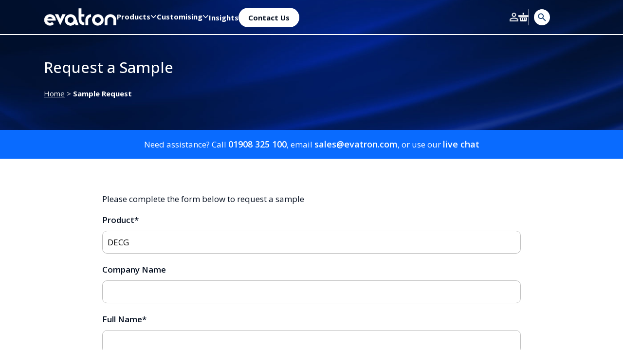

--- FILE ---
content_type: text/html; charset=UTF-8
request_url: https://evatron.com/request-a-sample/?prod=DECG
body_size: 15203
content:
<!DOCTYPE html>
<html lang="en-GB">
<head>
	<!-- gtag consent mode -->
		<script>
		window.dataLayer = window.dataLayer || [];
		function gtag() {
			dataLayer.push(arguments);
		}
		gtag("consent", "default", {
			ad_storage: "denied",
			ad_user_data: "denied", 
			ad_personalization: "denied",
			analytics_storage: "denied",
			functionality_storage: "denied",
			personalization_storage: "denied",
			security_storage: "granted",
			wait_for_update: 2000,
		});
		gtag("set", "ads_data_redaction", true);
		gtag("set", "url_passthrough", false);
		</script>
	<!-- End gtag consent mode -->
		
	<!-- Google Tag Manager -->
	<script>(function(w,d,s,l,i){w[l]=w[l]||[];w[l].push({'gtm.start':
	new Date().getTime(),event:'gtm.js'});var f=d.getElementsByTagName(s)[0],
	j=d.createElement(s),dl=l!='dataLayer'?'&l='+l:'';j.async=true;j.src=
	'https://www.googletagmanager.com/gtm.js?id='+i+dl;f.parentNode.insertBefore(j,f);
	})(window,document,'script','dataLayer','GTM-MS7DW6Z');</script>
	<!-- End Google Tag Manager -->
	
<meta charset="UTF-8" />
<script type="text/javascript">
/* <![CDATA[ */
var gform;gform||(document.addEventListener("gform_main_scripts_loaded",function(){gform.scriptsLoaded=!0}),document.addEventListener("gform/theme/scripts_loaded",function(){gform.themeScriptsLoaded=!0}),window.addEventListener("DOMContentLoaded",function(){gform.domLoaded=!0}),gform={domLoaded:!1,scriptsLoaded:!1,themeScriptsLoaded:!1,isFormEditor:()=>"function"==typeof InitializeEditor,callIfLoaded:function(o){return!(!gform.domLoaded||!gform.scriptsLoaded||!gform.themeScriptsLoaded&&!gform.isFormEditor()||(gform.isFormEditor()&&console.warn("The use of gform.initializeOnLoaded() is deprecated in the form editor context and will be removed in Gravity Forms 3.1."),o(),0))},initializeOnLoaded:function(o){gform.callIfLoaded(o)||(document.addEventListener("gform_main_scripts_loaded",()=>{gform.scriptsLoaded=!0,gform.callIfLoaded(o)}),document.addEventListener("gform/theme/scripts_loaded",()=>{gform.themeScriptsLoaded=!0,gform.callIfLoaded(o)}),window.addEventListener("DOMContentLoaded",()=>{gform.domLoaded=!0,gform.callIfLoaded(o)}))},hooks:{action:{},filter:{}},addAction:function(o,r,e,t){gform.addHook("action",o,r,e,t)},addFilter:function(o,r,e,t){gform.addHook("filter",o,r,e,t)},doAction:function(o){gform.doHook("action",o,arguments)},applyFilters:function(o){return gform.doHook("filter",o,arguments)},removeAction:function(o,r){gform.removeHook("action",o,r)},removeFilter:function(o,r,e){gform.removeHook("filter",o,r,e)},addHook:function(o,r,e,t,n){null==gform.hooks[o][r]&&(gform.hooks[o][r]=[]);var d=gform.hooks[o][r];null==n&&(n=r+"_"+d.length),gform.hooks[o][r].push({tag:n,callable:e,priority:t=null==t?10:t})},doHook:function(r,o,e){var t;if(e=Array.prototype.slice.call(e,1),null!=gform.hooks[r][o]&&((o=gform.hooks[r][o]).sort(function(o,r){return o.priority-r.priority}),o.forEach(function(o){"function"!=typeof(t=o.callable)&&(t=window[t]),"action"==r?t.apply(null,e):e[0]=t.apply(null,e)})),"filter"==r)return e[0]},removeHook:function(o,r,t,n){var e;null!=gform.hooks[o][r]&&(e=(e=gform.hooks[o][r]).filter(function(o,r,e){return!!(null!=n&&n!=o.tag||null!=t&&t!=o.priority)}),gform.hooks[o][r]=e)}});
/* ]]> */
</script>

<meta name="viewport" content="width=device-width, initial-scale=1">
<title>Sample Request - Evatron Enclosures</title>
<link href="https://fonts.googleapis.com/css?family=Open+Sans:400,700" rel="stylesheet">
<script src="https://kit.fontawesome.com/a9545b634e.js" crossorigin="anonymous"></script>
<meta name='robots' content='noindex, nofollow' />
<script id="cookieyes" type="text/javascript" src="https://cdn-cookieyes.com/client_data/d2587d9b980f750f721b7a51/script.js"></script>
	<!-- This site is optimized with the Yoast SEO plugin v26.6 - https://yoast.com/wordpress/plugins/seo/ -->
	<meta property="og:locale" content="en_GB" />
	<meta property="og:type" content="article" />
	<meta property="og:title" content="Sample Request - Evatron Enclosures" />
	<meta property="og:url" content="https://evatron.com/request-a-sample/" />
	<meta property="og:site_name" content="Evatron Enclosures" />
	<meta property="article:modified_time" content="2025-02-04T10:32:22+00:00" />
	<meta property="og:image" content="https://naboo.lon1.cdn.digitaloceanspaces.com/evatron/uploads/2025/08/evatron_small_logo.png" />
	<meta property="og:image:width" content="250" />
	<meta property="og:image:height" content="80" />
	<meta property="og:image:type" content="image/png" />
	<script type="application/ld+json" class="yoast-schema-graph">{"@context":"https://schema.org","@graph":[{"@type":"WebPage","@id":"https://evatron.com/request-a-sample/","url":"https://evatron.com/request-a-sample/","name":"Sample Request - Evatron Enclosures","isPartOf":{"@id":"https://evatron.com/#website"},"datePublished":"2019-04-01T17:14:47+00:00","dateModified":"2025-02-04T10:32:22+00:00","breadcrumb":{"@id":"https://evatron.com/request-a-sample/#breadcrumb"},"inLanguage":"en-GB","potentialAction":[{"@type":"ReadAction","target":["https://evatron.com/request-a-sample/"]}]},{"@type":"BreadcrumbList","@id":"https://evatron.com/request-a-sample/#breadcrumb","itemListElement":[{"@type":"ListItem","position":1,"name":"Home","item":"https://evatron.com/"},{"@type":"ListItem","position":2,"name":"Sample Request"}]},{"@type":"WebSite","@id":"https://evatron.com/#website","url":"https://evatron.com/","name":"Evatron Enclosures","description":"","potentialAction":[{"@type":"SearchAction","target":{"@type":"EntryPoint","urlTemplate":"https://evatron.com/?s={search_term_string}"},"query-input":{"@type":"PropertyValueSpecification","valueRequired":true,"valueName":"search_term_string"}}],"inLanguage":"en-GB"}]}</script>
	<!-- / Yoast SEO plugin. -->


<link rel='dns-prefetch' href='//www.googletagmanager.com' />
<link rel='dns-prefetch' href='//cdn.jsdelivr.net' />
<link rel='dns-prefetch' href='//cdnjs.cloudflare.com' />
<link rel='dns-prefetch' href='//kit.fontawesome.com' />
<link rel="alternate" title="oEmbed (JSON)" type="application/json+oembed" href="https://evatron.com/wp-json/oembed/1.0/embed?url=https%3A%2F%2Fevatron.com%2Frequest-a-sample%2F" />
<link rel="alternate" title="oEmbed (XML)" type="text/xml+oembed" href="https://evatron.com/wp-json/oembed/1.0/embed?url=https%3A%2F%2Fevatron.com%2Frequest-a-sample%2F&#038;format=xml" />
<style id='wp-img-auto-sizes-contain-inline-css' type='text/css'>
img:is([sizes=auto i],[sizes^="auto," i]){contain-intrinsic-size:3000px 1500px}
/*# sourceURL=wp-img-auto-sizes-contain-inline-css */
</style>
<style id='wp-block-library-inline-css' type='text/css'>
:root{--wp-block-synced-color:#7a00df;--wp-block-synced-color--rgb:122,0,223;--wp-bound-block-color:var(--wp-block-synced-color);--wp-editor-canvas-background:#ddd;--wp-admin-theme-color:#007cba;--wp-admin-theme-color--rgb:0,124,186;--wp-admin-theme-color-darker-10:#006ba1;--wp-admin-theme-color-darker-10--rgb:0,107,160.5;--wp-admin-theme-color-darker-20:#005a87;--wp-admin-theme-color-darker-20--rgb:0,90,135;--wp-admin-border-width-focus:2px}@media (min-resolution:192dpi){:root{--wp-admin-border-width-focus:1.5px}}.wp-element-button{cursor:pointer}:root .has-very-light-gray-background-color{background-color:#eee}:root .has-very-dark-gray-background-color{background-color:#313131}:root .has-very-light-gray-color{color:#eee}:root .has-very-dark-gray-color{color:#313131}:root .has-vivid-green-cyan-to-vivid-cyan-blue-gradient-background{background:linear-gradient(135deg,#00d084,#0693e3)}:root .has-purple-crush-gradient-background{background:linear-gradient(135deg,#34e2e4,#4721fb 50%,#ab1dfe)}:root .has-hazy-dawn-gradient-background{background:linear-gradient(135deg,#faaca8,#dad0ec)}:root .has-subdued-olive-gradient-background{background:linear-gradient(135deg,#fafae1,#67a671)}:root .has-atomic-cream-gradient-background{background:linear-gradient(135deg,#fdd79a,#004a59)}:root .has-nightshade-gradient-background{background:linear-gradient(135deg,#330968,#31cdcf)}:root .has-midnight-gradient-background{background:linear-gradient(135deg,#020381,#2874fc)}:root{--wp--preset--font-size--normal:16px;--wp--preset--font-size--huge:42px}.has-regular-font-size{font-size:1em}.has-larger-font-size{font-size:2.625em}.has-normal-font-size{font-size:var(--wp--preset--font-size--normal)}.has-huge-font-size{font-size:var(--wp--preset--font-size--huge)}.has-text-align-center{text-align:center}.has-text-align-left{text-align:left}.has-text-align-right{text-align:right}.has-fit-text{white-space:nowrap!important}#end-resizable-editor-section{display:none}.aligncenter{clear:both}.items-justified-left{justify-content:flex-start}.items-justified-center{justify-content:center}.items-justified-right{justify-content:flex-end}.items-justified-space-between{justify-content:space-between}.screen-reader-text{border:0;clip-path:inset(50%);height:1px;margin:-1px;overflow:hidden;padding:0;position:absolute;width:1px;word-wrap:normal!important}.screen-reader-text:focus{background-color:#ddd;clip-path:none;color:#444;display:block;font-size:1em;height:auto;left:5px;line-height:normal;padding:15px 23px 14px;text-decoration:none;top:5px;width:auto;z-index:100000}html :where(.has-border-color){border-style:solid}html :where([style*=border-top-color]){border-top-style:solid}html :where([style*=border-right-color]){border-right-style:solid}html :where([style*=border-bottom-color]){border-bottom-style:solid}html :where([style*=border-left-color]){border-left-style:solid}html :where([style*=border-width]){border-style:solid}html :where([style*=border-top-width]){border-top-style:solid}html :where([style*=border-right-width]){border-right-style:solid}html :where([style*=border-bottom-width]){border-bottom-style:solid}html :where([style*=border-left-width]){border-left-style:solid}html :where(img[class*=wp-image-]){height:auto;max-width:100%}:where(figure){margin:0 0 1em}html :where(.is-position-sticky){--wp-admin--admin-bar--position-offset:var(--wp-admin--admin-bar--height,0px)}@media screen and (max-width:600px){html :where(.is-position-sticky){--wp-admin--admin-bar--position-offset:0px}}

/*# sourceURL=wp-block-library-inline-css */
</style><link rel='stylesheet' id='wc-blocks-style-css' href='https://evatron.com/wp-content/plugins/woocommerce/assets/client/blocks/wc-blocks.css?ver=wc-10.4.3' type='text/css' media='all' />
<style id='global-styles-inline-css' type='text/css'>
:root{--wp--preset--aspect-ratio--square: 1;--wp--preset--aspect-ratio--4-3: 4/3;--wp--preset--aspect-ratio--3-4: 3/4;--wp--preset--aspect-ratio--3-2: 3/2;--wp--preset--aspect-ratio--2-3: 2/3;--wp--preset--aspect-ratio--16-9: 16/9;--wp--preset--aspect-ratio--9-16: 9/16;--wp--preset--color--black: #000000;--wp--preset--color--cyan-bluish-gray: #abb8c3;--wp--preset--color--white: #ffffff;--wp--preset--color--pale-pink: #f78da7;--wp--preset--color--vivid-red: #cf2e2e;--wp--preset--color--luminous-vivid-orange: #ff6900;--wp--preset--color--luminous-vivid-amber: #fcb900;--wp--preset--color--light-green-cyan: #7bdcb5;--wp--preset--color--vivid-green-cyan: #00d084;--wp--preset--color--pale-cyan-blue: #8ed1fc;--wp--preset--color--vivid-cyan-blue: #0693e3;--wp--preset--color--vivid-purple: #9b51e0;--wp--preset--gradient--vivid-cyan-blue-to-vivid-purple: linear-gradient(135deg,rgb(6,147,227) 0%,rgb(155,81,224) 100%);--wp--preset--gradient--light-green-cyan-to-vivid-green-cyan: linear-gradient(135deg,rgb(122,220,180) 0%,rgb(0,208,130) 100%);--wp--preset--gradient--luminous-vivid-amber-to-luminous-vivid-orange: linear-gradient(135deg,rgb(252,185,0) 0%,rgb(255,105,0) 100%);--wp--preset--gradient--luminous-vivid-orange-to-vivid-red: linear-gradient(135deg,rgb(255,105,0) 0%,rgb(207,46,46) 100%);--wp--preset--gradient--very-light-gray-to-cyan-bluish-gray: linear-gradient(135deg,rgb(238,238,238) 0%,rgb(169,184,195) 100%);--wp--preset--gradient--cool-to-warm-spectrum: linear-gradient(135deg,rgb(74,234,220) 0%,rgb(151,120,209) 20%,rgb(207,42,186) 40%,rgb(238,44,130) 60%,rgb(251,105,98) 80%,rgb(254,248,76) 100%);--wp--preset--gradient--blush-light-purple: linear-gradient(135deg,rgb(255,206,236) 0%,rgb(152,150,240) 100%);--wp--preset--gradient--blush-bordeaux: linear-gradient(135deg,rgb(254,205,165) 0%,rgb(254,45,45) 50%,rgb(107,0,62) 100%);--wp--preset--gradient--luminous-dusk: linear-gradient(135deg,rgb(255,203,112) 0%,rgb(199,81,192) 50%,rgb(65,88,208) 100%);--wp--preset--gradient--pale-ocean: linear-gradient(135deg,rgb(255,245,203) 0%,rgb(182,227,212) 50%,rgb(51,167,181) 100%);--wp--preset--gradient--electric-grass: linear-gradient(135deg,rgb(202,248,128) 0%,rgb(113,206,126) 100%);--wp--preset--gradient--midnight: linear-gradient(135deg,rgb(2,3,129) 0%,rgb(40,116,252) 100%);--wp--preset--font-size--small: 13px;--wp--preset--font-size--medium: 20px;--wp--preset--font-size--large: 36px;--wp--preset--font-size--x-large: 42px;--wp--preset--spacing--20: 0.44rem;--wp--preset--spacing--30: 0.67rem;--wp--preset--spacing--40: 1rem;--wp--preset--spacing--50: 1.5rem;--wp--preset--spacing--60: 2.25rem;--wp--preset--spacing--70: 3.38rem;--wp--preset--spacing--80: 5.06rem;--wp--preset--shadow--natural: 6px 6px 9px rgba(0, 0, 0, 0.2);--wp--preset--shadow--deep: 12px 12px 50px rgba(0, 0, 0, 0.4);--wp--preset--shadow--sharp: 6px 6px 0px rgba(0, 0, 0, 0.2);--wp--preset--shadow--outlined: 6px 6px 0px -3px rgb(255, 255, 255), 6px 6px rgb(0, 0, 0);--wp--preset--shadow--crisp: 6px 6px 0px rgb(0, 0, 0);}:where(.is-layout-flex){gap: 0.5em;}:where(.is-layout-grid){gap: 0.5em;}body .is-layout-flex{display: flex;}.is-layout-flex{flex-wrap: wrap;align-items: center;}.is-layout-flex > :is(*, div){margin: 0;}body .is-layout-grid{display: grid;}.is-layout-grid > :is(*, div){margin: 0;}:where(.wp-block-columns.is-layout-flex){gap: 2em;}:where(.wp-block-columns.is-layout-grid){gap: 2em;}:where(.wp-block-post-template.is-layout-flex){gap: 1.25em;}:where(.wp-block-post-template.is-layout-grid){gap: 1.25em;}.has-black-color{color: var(--wp--preset--color--black) !important;}.has-cyan-bluish-gray-color{color: var(--wp--preset--color--cyan-bluish-gray) !important;}.has-white-color{color: var(--wp--preset--color--white) !important;}.has-pale-pink-color{color: var(--wp--preset--color--pale-pink) !important;}.has-vivid-red-color{color: var(--wp--preset--color--vivid-red) !important;}.has-luminous-vivid-orange-color{color: var(--wp--preset--color--luminous-vivid-orange) !important;}.has-luminous-vivid-amber-color{color: var(--wp--preset--color--luminous-vivid-amber) !important;}.has-light-green-cyan-color{color: var(--wp--preset--color--light-green-cyan) !important;}.has-vivid-green-cyan-color{color: var(--wp--preset--color--vivid-green-cyan) !important;}.has-pale-cyan-blue-color{color: var(--wp--preset--color--pale-cyan-blue) !important;}.has-vivid-cyan-blue-color{color: var(--wp--preset--color--vivid-cyan-blue) !important;}.has-vivid-purple-color{color: var(--wp--preset--color--vivid-purple) !important;}.has-black-background-color{background-color: var(--wp--preset--color--black) !important;}.has-cyan-bluish-gray-background-color{background-color: var(--wp--preset--color--cyan-bluish-gray) !important;}.has-white-background-color{background-color: var(--wp--preset--color--white) !important;}.has-pale-pink-background-color{background-color: var(--wp--preset--color--pale-pink) !important;}.has-vivid-red-background-color{background-color: var(--wp--preset--color--vivid-red) !important;}.has-luminous-vivid-orange-background-color{background-color: var(--wp--preset--color--luminous-vivid-orange) !important;}.has-luminous-vivid-amber-background-color{background-color: var(--wp--preset--color--luminous-vivid-amber) !important;}.has-light-green-cyan-background-color{background-color: var(--wp--preset--color--light-green-cyan) !important;}.has-vivid-green-cyan-background-color{background-color: var(--wp--preset--color--vivid-green-cyan) !important;}.has-pale-cyan-blue-background-color{background-color: var(--wp--preset--color--pale-cyan-blue) !important;}.has-vivid-cyan-blue-background-color{background-color: var(--wp--preset--color--vivid-cyan-blue) !important;}.has-vivid-purple-background-color{background-color: var(--wp--preset--color--vivid-purple) !important;}.has-black-border-color{border-color: var(--wp--preset--color--black) !important;}.has-cyan-bluish-gray-border-color{border-color: var(--wp--preset--color--cyan-bluish-gray) !important;}.has-white-border-color{border-color: var(--wp--preset--color--white) !important;}.has-pale-pink-border-color{border-color: var(--wp--preset--color--pale-pink) !important;}.has-vivid-red-border-color{border-color: var(--wp--preset--color--vivid-red) !important;}.has-luminous-vivid-orange-border-color{border-color: var(--wp--preset--color--luminous-vivid-orange) !important;}.has-luminous-vivid-amber-border-color{border-color: var(--wp--preset--color--luminous-vivid-amber) !important;}.has-light-green-cyan-border-color{border-color: var(--wp--preset--color--light-green-cyan) !important;}.has-vivid-green-cyan-border-color{border-color: var(--wp--preset--color--vivid-green-cyan) !important;}.has-pale-cyan-blue-border-color{border-color: var(--wp--preset--color--pale-cyan-blue) !important;}.has-vivid-cyan-blue-border-color{border-color: var(--wp--preset--color--vivid-cyan-blue) !important;}.has-vivid-purple-border-color{border-color: var(--wp--preset--color--vivid-purple) !important;}.has-vivid-cyan-blue-to-vivid-purple-gradient-background{background: var(--wp--preset--gradient--vivid-cyan-blue-to-vivid-purple) !important;}.has-light-green-cyan-to-vivid-green-cyan-gradient-background{background: var(--wp--preset--gradient--light-green-cyan-to-vivid-green-cyan) !important;}.has-luminous-vivid-amber-to-luminous-vivid-orange-gradient-background{background: var(--wp--preset--gradient--luminous-vivid-amber-to-luminous-vivid-orange) !important;}.has-luminous-vivid-orange-to-vivid-red-gradient-background{background: var(--wp--preset--gradient--luminous-vivid-orange-to-vivid-red) !important;}.has-very-light-gray-to-cyan-bluish-gray-gradient-background{background: var(--wp--preset--gradient--very-light-gray-to-cyan-bluish-gray) !important;}.has-cool-to-warm-spectrum-gradient-background{background: var(--wp--preset--gradient--cool-to-warm-spectrum) !important;}.has-blush-light-purple-gradient-background{background: var(--wp--preset--gradient--blush-light-purple) !important;}.has-blush-bordeaux-gradient-background{background: var(--wp--preset--gradient--blush-bordeaux) !important;}.has-luminous-dusk-gradient-background{background: var(--wp--preset--gradient--luminous-dusk) !important;}.has-pale-ocean-gradient-background{background: var(--wp--preset--gradient--pale-ocean) !important;}.has-electric-grass-gradient-background{background: var(--wp--preset--gradient--electric-grass) !important;}.has-midnight-gradient-background{background: var(--wp--preset--gradient--midnight) !important;}.has-small-font-size{font-size: var(--wp--preset--font-size--small) !important;}.has-medium-font-size{font-size: var(--wp--preset--font-size--medium) !important;}.has-large-font-size{font-size: var(--wp--preset--font-size--large) !important;}.has-x-large-font-size{font-size: var(--wp--preset--font-size--x-large) !important;}
/*# sourceURL=global-styles-inline-css */
</style>

<style id='classic-theme-styles-inline-css' type='text/css'>
/*! This file is auto-generated */
.wp-block-button__link{color:#fff;background-color:#32373c;border-radius:9999px;box-shadow:none;text-decoration:none;padding:calc(.667em + 2px) calc(1.333em + 2px);font-size:1.125em}.wp-block-file__button{background:#32373c;color:#fff;text-decoration:none}
/*# sourceURL=/wp-includes/css/classic-themes.min.css */
</style>
<link rel='stylesheet' id='woocommerce-layout-css' href='https://evatron.com/wp-content/plugins/woocommerce/assets/css/woocommerce-layout.css?ver=10.4.3' type='text/css' media='all' />
<link rel='stylesheet' id='woocommerce-smallscreen-css' href='https://evatron.com/wp-content/plugins/woocommerce/assets/css/woocommerce-smallscreen.css?ver=10.4.3' type='text/css' media='only screen and (max-width: 768px)' />
<link rel='stylesheet' id='woocommerce-general-css' href='https://evatron.com/wp-content/plugins/woocommerce/assets/css/woocommerce.css?ver=10.4.3' type='text/css' media='all' />
<style id='woocommerce-inline-inline-css' type='text/css'>
.woocommerce form .form-row .required { visibility: visible; }
/*# sourceURL=woocommerce-inline-inline-css */
</style>
<link rel='stylesheet' id='fancybox-css' href='https://cdn.jsdelivr.net/npm/@fancyapps/ui@5.0/dist/fancybox/fancybox.css?ver=6.9' type='text/css' media='all' />
<link rel='stylesheet' id='fancybox-carousel-css' href='https://cdn.jsdelivr.net/npm/@fancyapps/ui@5.0/dist/carousel/carousel.css?ver=6.9' type='text/css' media='all' />
<link rel='stylesheet' id='bootstrap-css' href='https://cdn.jsdelivr.net/npm/bootstrap@5.3.3/dist/css/bootstrap.min.css?ver=0.7.4' type='text/css' media='all' />
<link rel='stylesheet' id='main-style-css' href='https://evatron.com/wp-content/themes/evatron/style.min.css?ver=1.1' type='text/css' media='all' />
<script type="text/javascript" id="woocommerce-google-analytics-integration-gtag-js-after">
/* <![CDATA[ */
/* Google Analytics for WooCommerce (gtag.js) */
					window.dataLayer = window.dataLayer || [];
					function gtag(){dataLayer.push(arguments);}
					// Set up default consent state.
					for ( const mode of [{"analytics_storage":"denied","ad_storage":"denied","ad_user_data":"denied","ad_personalization":"denied","region":["AT","BE","BG","HR","CY","CZ","DK","EE","FI","FR","DE","GR","HU","IS","IE","IT","LV","LI","LT","LU","MT","NL","NO","PL","PT","RO","SK","SI","ES","SE","GB","CH"]}] || [] ) {
						gtag( "consent", "default", { "wait_for_update": 500, ...mode } );
					}
					gtag("js", new Date());
					gtag("set", "developer_id.dOGY3NW", true);
					gtag("config", "G-VKNQFFY8C9", {"track_404":true,"allow_google_signals":true,"logged_in":false,"linker":{"domains":[],"allow_incoming":false},"custom_map":{"dimension1":"logged_in"}});
//# sourceURL=woocommerce-google-analytics-integration-gtag-js-after
/* ]]> */
</script>
<script type="text/javascript" src="https://evatron.com/wp-content/plugins/plausible-analytics/assets/dist/js/plausible-woocommerce-integration.js?ver=1767609993" id="plausible-woocommerce-integration-js"></script>
<script type="text/javascript" src="https://evatron.com/wp-includes/js/jquery/jquery.min.js?ver=3.7.1" id="jquery-core-js"></script>
<script type="text/javascript" src="https://evatron.com/wp-includes/js/jquery/jquery-migrate.min.js?ver=3.4.1" id="jquery-migrate-js"></script>
<script type="text/javascript" defer data-domain='evatron.com' data-api='https://evatron.com/wp-json/74d0eb/v1/1687/0361249f' data-cfasync='false' src="//evatron.com/wp-content/uploads/f84fca338d/6eca61d2.js?ver=1768744803" id="plausible"></script>
<script type="text/javascript" id="plausible-analytics-js-after">
/* <![CDATA[ */
window.plausible = window.plausible || function() { (window.plausible.q = window.plausible.q || []).push(arguments) }
//# sourceURL=plausible-analytics-js-after
/* ]]> */
</script>
<link rel="https://api.w.org/" href="https://evatron.com/wp-json/" /><link rel="alternate" title="JSON" type="application/json" href="https://evatron.com/wp-json/wp/v2/pages/3724" /><link rel="EditURI" type="application/rsd+xml" title="RSD" href="https://evatron.com/xmlrpc.php?rsd" />

<link rel='shortlink' href='https://evatron.com/?p=3724' />
<!-- Google site verification - Google for WooCommerce -->
<meta name="google-site-verification" content="ZpY3ljGV7xjizM77bAaRZ4RSUytWmyp4OI_i5BmIvXE" />
	<noscript><style>.woocommerce-product-gallery{ opacity: 1 !important; }</style></noscript>
	<link rel="icon" href="https://naboo.lon1.cdn.digitaloceanspaces.com/evatron/uploads/2026/01/cropped-evatron-blue-favicon-32x32.png" sizes="32x32" />
<link rel="icon" href="https://naboo.lon1.cdn.digitaloceanspaces.com/evatron/uploads/2026/01/cropped-evatron-blue-favicon-192x192.png" sizes="192x192" />
<link rel="apple-touch-icon" href="https://naboo.lon1.cdn.digitaloceanspaces.com/evatron/uploads/2026/01/cropped-evatron-blue-favicon-180x180.png" />
<meta name="msapplication-TileImage" content="https://naboo.lon1.cdn.digitaloceanspaces.com/evatron/uploads/2026/01/cropped-evatron-blue-favicon-270x270.png" />

<link rel='stylesheet' id='wc-stripe-blocks-checkout-style-css' href='https://evatron.com/wp-content/plugins/woocommerce-gateway-stripe/build/upe-blocks.css?ver=1e1661bb3db973deba05' type='text/css' media='all' />
</head>

<body class="wp-singular page-template-default page page-id-3724 page-parent wp-theme-evatron theme-evatron woocommerce-no-js">
<!-- Google Tag Manager (noscript) -->
<noscript><iframe src="https://www.googletagmanager.com/ns.html?id=GTM-MS7DW6Z"
height="0" width="0" style="display:none;visibility:hidden"></iframe></noscript>
<!-- End Google Tag Manager (noscript) -->


<header class="">
	<img width="2560" height="1200" src="https://naboo.lon1.cdn.digitaloceanspaces.com/evatron/uploads/2019/03/evatron-header-bg-scaled.jpg" class="bg_img_base" alt="" decoding="async" fetchpriority="high" srcset="https://naboo.lon1.cdn.digitaloceanspaces.com/evatron/uploads/2019/03/evatron-header-bg-scaled.jpg 2560w, https://naboo.lon1.cdn.digitaloceanspaces.com/evatron/uploads/2019/03/evatron-header-bg-1400x656.jpg 1400w, https://naboo.lon1.cdn.digitaloceanspaces.com/evatron/uploads/2019/03/evatron-header-bg-768x360.jpg 768w, https://naboo.lon1.cdn.digitaloceanspaces.com/evatron/uploads/2019/03/evatron-header-bg-1536x720.jpg 1536w, https://naboo.lon1.cdn.digitaloceanspaces.com/evatron/uploads/2019/03/evatron-header-bg-2048x960.jpg 2048w, https://naboo.lon1.cdn.digitaloceanspaces.com/evatron/uploads/2019/03/evatron-header-bg-427x200.jpg 427w" sizes="(max-width: 2560px) 100vw, 2560px" />	<img width="2560" height="1200" src="https://naboo.lon1.cdn.digitaloceanspaces.com/evatron/uploads/2019/03/evatron-header-bg-scaled.jpg" class="bg_img" alt="" decoding="async" srcset="https://naboo.lon1.cdn.digitaloceanspaces.com/evatron/uploads/2019/03/evatron-header-bg-scaled.jpg 2560w, https://naboo.lon1.cdn.digitaloceanspaces.com/evatron/uploads/2019/03/evatron-header-bg-1400x656.jpg 1400w, https://naboo.lon1.cdn.digitaloceanspaces.com/evatron/uploads/2019/03/evatron-header-bg-768x360.jpg 768w, https://naboo.lon1.cdn.digitaloceanspaces.com/evatron/uploads/2019/03/evatron-header-bg-1536x720.jpg 1536w, https://naboo.lon1.cdn.digitaloceanspaces.com/evatron/uploads/2019/03/evatron-header-bg-2048x960.jpg 2048w, https://naboo.lon1.cdn.digitaloceanspaces.com/evatron/uploads/2019/03/evatron-header-bg-427x200.jpg 427w" sizes="(max-width: 2560px) 100vw, 2560px" />
	<div class="topheader py-3 border">
		<div class="container">
			<div class="row g-5 justify-content-between align-items-center justify-content-between">
				<div class="col-xl-10 d-flex align-items-center gap-5 justify-content-between justify-content-xl-start">
					<div class="logo">
						<a href="https://evatron.com">
							<img width="460" height="118" src="https://naboo.lon1.cdn.digitaloceanspaces.com/evatron/uploads/2025/08/evatron_logo_white-e1736762216358.png" class="attachment- size-" alt="Evatron Logo" decoding="async" srcset="https://naboo.lon1.cdn.digitaloceanspaces.com/evatron/uploads/2025/08/evatron_logo_white-e1736762216358.png 460w, https://naboo.lon1.cdn.digitaloceanspaces.com/evatron/uploads/2025/08/evatron_logo_white-e1736762216358-427x110.png 427w" sizes="(max-width: 460px) 100vw, 460px" />						</a>
					</div>

					<div class="menu-container d-none d-xl-block"><ul id="menu-main-menu" class="menu"><li id="menu-item-150" class="has-wide-submenu menu-item menu-item-type-post_type menu-item-object-page menu-item-has-children menu-item-150"><a href="https://evatron.com/all-products/"><span>Products</span></a>
<ul class="sub-menu">
	<li id="menu-item-3643" class="has-search-icon menu-item menu-item-type-post_type menu-item-object-page menu-item-3643"><a href="https://evatron.com/all-products/"><span>All Products</span></a></li>
	<li id="menu-item-12985" class="menu-item menu-item-type-post_type menu-item-object-page menu-item-12985"><a href="https://evatron.com/plastic-enclosure-categories/"><span>Plastic Enclosures</span></a></li>
	<li id="menu-item-12984" class="menu-item menu-item-type-post_type menu-item-object-page menu-item-12984"><a href="https://evatron.com/metal-enclosure-categories/"><span>Metal Enclosures</span></a></li>
	<li id="menu-item-3531" class="menu-item menu-item-type-taxonomy menu-item-object-product_cat menu-item-3531"><a href="https://evatron.com/product-category/ip-rated-enclosures/"><span>IP Rated Enclosures</span></a></li>
	<li id="menu-item-3523" class="menu-item menu-item-type-taxonomy menu-item-object-product_cat menu-item-3523"><a href="https://evatron.com/product-category/aluminium-enclosures/"><span>Aluminium Enclosures</span></a></li>
	<li id="menu-item-3524" class="menu-item menu-item-type-taxonomy menu-item-object-product_cat menu-item-3524"><a href="https://evatron.com/product-category/communication-cases/"><span>Communication and Alarm Enclosures</span></a></li>
	<li id="menu-item-3525" class="menu-item menu-item-type-taxonomy menu-item-object-product_cat menu-item-3525"><a href="https://evatron.com/product-category/instrument-enclosures/"><span>Instrument Enclosures</span></a></li>
	<li id="menu-item-14105" class="menu-item menu-item-type-taxonomy menu-item-object-product_cat menu-item-14105"><a href="https://evatron.com/product-category/electrical-enclosures/"><span>Electrical Enclosures</span></a></li>
	<li id="menu-item-3527" class="menu-item menu-item-type-taxonomy menu-item-object-product_cat menu-item-3527"><a href="https://evatron.com/product-category/flanged-wall-mounted-enclosures/"><span>Flanged &amp; Wall Mounted Enclosures</span></a></li>
	<li id="menu-item-3528" class="menu-item menu-item-type-taxonomy menu-item-object-product_cat menu-item-3528"><a href="https://evatron.com/product-category/hand-held-enclosures-other/"><span>Hand Held Enclosures IP65 Options</span></a></li>
	<li id="menu-item-3530" class="menu-item menu-item-type-taxonomy menu-item-object-product_cat menu-item-3530"><a href="https://evatron.com/product-category/ip-rated-junction-boxes/"><span>IP Rated Junction Boxes IP65, IP66 &amp; IP67</span></a></li>
	<li id="menu-item-3532" class="menu-item menu-item-type-taxonomy menu-item-object-product_cat menu-item-3532"><a href="https://evatron.com/product-category/oval-enclosures/"><span>Oval Enclosures</span></a></li>
	<li id="menu-item-3533" class="menu-item menu-item-type-taxonomy menu-item-object-product_cat menu-item-3533"><a href="https://evatron.com/product-category/power-supply-din-cases/"><span>Power Supply &amp; DIN Cases</span></a></li>
	<li id="menu-item-3539" class="menu-item menu-item-type-taxonomy menu-item-object-product_cat menu-item-3539"><a href="https://evatron.com/product-category/rectangular-potting-boxes/rectangular-potting-boxes-rectangular-pp-series/"><span>Rectangular PP Series</span></a></li>
	<li id="menu-item-3535" class="menu-item menu-item-type-taxonomy menu-item-object-product_cat menu-item-3535"><a href="https://evatron.com/product-category/sensor-enclosures/"><span>Sensor Enclosures</span></a></li>
	<li id="menu-item-3537" class="menu-item menu-item-type-taxonomy menu-item-object-product_cat menu-item-3537"><a href="https://evatron.com/product-category/accessories-erb-series/"><span>Protective Boots</span></a></li>
	<li id="menu-item-3538" class="menu-item menu-item-type-taxonomy menu-item-object-product_cat menu-item-3538"><a href="https://evatron.com/product-category/small-enclosures-and-potting-boxes/"><span>Potting Boxes</span></a></li>
	<li id="menu-item-10438" class="menu-item menu-item-type-taxonomy menu-item-object-product_cat menu-item-10438"><a href="https://evatron.com/product-category/din-rail-enclosures/"><span>Din Rail Enclosures</span></a></li>
	<li id="menu-item-12168" class="menu-item menu-item-type-taxonomy menu-item-object-product_cat menu-item-12168"><a href="https://evatron.com/product-category/electrical-enclosures/cabinet-enclosures/grp-electrical-enclosures/"><span>GRP Electrical Enclosures</span></a></li>
	<li id="menu-item-3536" class="menu-item menu-item-type-taxonomy menu-item-object-product_cat menu-item-3536"><a href="https://evatron.com/product-category/accessories/"><span>Accessories</span></a></li>
	<li id="menu-item-14787" class="menu-item menu-item-type-taxonomy menu-item-object-product_cat menu-item-14787"><a href="https://evatron.com/product-category/clearance/"><span>Clearance!</span></a></li>
</ul>
</li>
<li id="menu-item-13103" class="menu-item menu-item-type-custom menu-item-object-custom menu-item-has-children menu-item-13103"><a href="#"><span>Customising</span></a>
<ul class="sub-menu">
	<li id="menu-item-13102" class="menu-item menu-item-type-post_type menu-item-object-page menu-item-13102"><a href="https://evatron.com/customised-enclosures/"><span>Customised Enclosures</span></a></li>
	<li id="menu-item-13099" class="menu-item menu-item-type-post_type menu-item-object-page menu-item-13099"><a href="https://evatron.com/customised-enclosures/machined-enclosures/"><span>Machined Enclosures</span></a></li>
	<li id="menu-item-13100" class="menu-item menu-item-type-post_type menu-item-object-page menu-item-13100"><a href="https://evatron.com/customised-enclosures/plastic-fabricated-enclosures/"><span>Plastic Fabricated Enclosures</span></a></li>
	<li id="menu-item-13098" class="menu-item menu-item-type-post_type menu-item-object-page menu-item-13098"><a href="https://evatron.com/customised-enclosures/custom-moulded-enclosures/"><span>Custom Moulded Enclosures</span></a></li>
	<li id="menu-item-13097" class="menu-item menu-item-type-post_type menu-item-object-page menu-item-13097"><a href="https://evatron.com/customised-enclosures/custom-colour-enclosures/"><span>Custom Colour Enclosures</span></a></li>
	<li id="menu-item-13101" class="menu-item menu-item-type-post_type menu-item-object-page menu-item-13101"><a href="https://evatron.com/customised-enclosures/screen-printed-enclosures/"><span>Screen Printed Enclosures</span></a></li>
</ul>
</li>
<li id="menu-item-12860" class="menu-item menu-item-type-post_type menu-item-object-page menu-item-12860"><a href="https://evatron.com/insights/"><span>Insights</span></a></li>
<li id="menu-item-104" class="menu-item menu-item-type-post_type menu-item-object-page menu-item-104"><a href="https://evatron.com/contact-us/"><span>Contact Us</span></a></li>
</ul></div>

					<div class="menu-toggle d-xl-none">
						<i class="fa-solid fa-bars fa-2x"></i>
						<i class="fa-solid fa-xmark d-none fa-2x"></i>
					</div>
				</div>

				<div class="col sidemenu d-none d-xl-flex">
					
					<a href="https://evatron.com/my-account/">
						<img src="https://evatron.com/wp-content/themes/evatron/assets/icons/person.svg" alt="account">
					</a>

					<a href="https://evatron.com/basket/">
						<img src="https://evatron.com/wp-content/themes/evatron/assets/icons/basket.svg" alt="basket">
					</a>

					<img class="search" src="https://evatron.com/wp-content/themes/evatron/assets/icons/search.svg" alt="search">
				</div>
			</div>
		</div>
	</div>
	
	<div id="search_modal">
		<div class="modal_filters container">
						
<div class="header_filters">
	<!-- <div class="header_filters_search"> -->
		<form action="https://evatron.com/all-products/">
			<!-- <div class="field has-addons"> -->
				<input type="hidden" name="tlr" value="1" />
				<div class="control is-expanded">
					<label for="">Product:</label>
					<input type="text" name="_search" placeholder="Product name, part no or keyword" />
				</div>
				<div class="control">
					<button class="btn d-flex align-items-center gap-2" type="submit">
						<i class="fa-regular fa-magnifying-glass"></i>
						Search
						<!-- <input class="btn" type="submit" value="Search"> -->
					</button>
				</div>
			<!-- </div> -->
		</form>
	<!-- </div>

	<div class="header_filters_dimensions"> -->
		<form action="https://evatron.com/all-products/">							
			
			<!-- <div class="field is-grouped has-addons"> -->
				<input type="hidden" name="tlr" value="1" />
				<div class="control is-expanded">
					<label for="">Length:</label>
					<input type="text" name="_length" placeholder="Length (mm)" />
				</div>
				<div class="control is-expanded">
					<label for="">Width:</label>
					<input type="text" name="_width" placeholder="Width (mm)" />
				</div>
				<div class="control is-expanded">
					<label for="">Height:</label>
					<input type="text" name="_height" placeholder="Height (mm)" />
				</div>
				<div class="control is-expanded">
				<button class="btn d-flex align-items-center gap-2" type="submit">
						<i class="fa-regular fa-magnifying-glass"></i>
						Search
						<!-- <input class="btn" type="submit" value="Search"> -->
					</button>
				</div>
			<!-- </div> -->
			
		</form>
	<!-- </div> -->
</div>
		</div>
	</div>

	<div class="mainheader">
		<div class="container py-5">
			 
				<div class="row align-items-center">
					<div class="col-lg-6">
						<div class="header-content">
						<h1 class="mb-4">
							<p>Request a Sample</p>
						</h1>

							
							
							<p id="breadcrumbs"><span><span><a href="https://evatron.com/">Home</a></span> &gt; <span class="breadcrumb_last" aria-current="page">Sample Request</span></span></p>						</div>
					</div>

					<div class="col-lg-6 d-none d-lg-block">
						<div class="thumbnail"></div>
					</div>
				</div>
						
					</div>
	</div>
	
	<div class="header_cta py-3 ">
			<div>
<div>Need assistance? Call <a href="tel:01908325100">01908 325 100</a>, email <a href="mailto:sales@evatron.com">sales@evatron.com</a>, or use our <a href="javascript:void(Tawk_API.toggle())" class="plausible-event-name=Live+Chat+Click">live chat</a></div>
</div>
	</div>
</header>

<div class="mobile-menu d-xl-none">
	<div class="container">
		<ul id="menu-main-menu-1" class="menu"><li class="has-wide-submenu menu-item menu-item-type-post_type menu-item-object-page menu-item-has-children menu-item-150"><a href="https://evatron.com/all-products/"><span>Products</span></a>
<ul class="sub-menu">
	<li class="has-search-icon menu-item menu-item-type-post_type menu-item-object-page menu-item-3643"><a href="https://evatron.com/all-products/"><span>All Products</span></a></li>
	<li class="menu-item menu-item-type-post_type menu-item-object-page menu-item-12985"><a href="https://evatron.com/plastic-enclosure-categories/"><span>Plastic Enclosures</span></a></li>
	<li class="menu-item menu-item-type-post_type menu-item-object-page menu-item-12984"><a href="https://evatron.com/metal-enclosure-categories/"><span>Metal Enclosures</span></a></li>
	<li class="menu-item menu-item-type-taxonomy menu-item-object-product_cat menu-item-3531"><a href="https://evatron.com/product-category/ip-rated-enclosures/"><span>IP Rated Enclosures</span></a></li>
	<li class="menu-item menu-item-type-taxonomy menu-item-object-product_cat menu-item-3523"><a href="https://evatron.com/product-category/aluminium-enclosures/"><span>Aluminium Enclosures</span></a></li>
	<li class="menu-item menu-item-type-taxonomy menu-item-object-product_cat menu-item-3524"><a href="https://evatron.com/product-category/communication-cases/"><span>Communication and Alarm Enclosures</span></a></li>
	<li class="menu-item menu-item-type-taxonomy menu-item-object-product_cat menu-item-3525"><a href="https://evatron.com/product-category/instrument-enclosures/"><span>Instrument Enclosures</span></a></li>
	<li class="menu-item menu-item-type-taxonomy menu-item-object-product_cat menu-item-14105"><a href="https://evatron.com/product-category/electrical-enclosures/"><span>Electrical Enclosures</span></a></li>
	<li class="menu-item menu-item-type-taxonomy menu-item-object-product_cat menu-item-3527"><a href="https://evatron.com/product-category/flanged-wall-mounted-enclosures/"><span>Flanged &amp; Wall Mounted Enclosures</span></a></li>
	<li class="menu-item menu-item-type-taxonomy menu-item-object-product_cat menu-item-3528"><a href="https://evatron.com/product-category/hand-held-enclosures-other/"><span>Hand Held Enclosures IP65 Options</span></a></li>
	<li class="menu-item menu-item-type-taxonomy menu-item-object-product_cat menu-item-3530"><a href="https://evatron.com/product-category/ip-rated-junction-boxes/"><span>IP Rated Junction Boxes IP65, IP66 &amp; IP67</span></a></li>
	<li class="menu-item menu-item-type-taxonomy menu-item-object-product_cat menu-item-3532"><a href="https://evatron.com/product-category/oval-enclosures/"><span>Oval Enclosures</span></a></li>
	<li class="menu-item menu-item-type-taxonomy menu-item-object-product_cat menu-item-3533"><a href="https://evatron.com/product-category/power-supply-din-cases/"><span>Power Supply &amp; DIN Cases</span></a></li>
	<li class="menu-item menu-item-type-taxonomy menu-item-object-product_cat menu-item-3539"><a href="https://evatron.com/product-category/rectangular-potting-boxes/rectangular-potting-boxes-rectangular-pp-series/"><span>Rectangular PP Series</span></a></li>
	<li class="menu-item menu-item-type-taxonomy menu-item-object-product_cat menu-item-3535"><a href="https://evatron.com/product-category/sensor-enclosures/"><span>Sensor Enclosures</span></a></li>
	<li class="menu-item menu-item-type-taxonomy menu-item-object-product_cat menu-item-3537"><a href="https://evatron.com/product-category/accessories-erb-series/"><span>Protective Boots</span></a></li>
	<li class="menu-item menu-item-type-taxonomy menu-item-object-product_cat menu-item-3538"><a href="https://evatron.com/product-category/small-enclosures-and-potting-boxes/"><span>Potting Boxes</span></a></li>
	<li class="menu-item menu-item-type-taxonomy menu-item-object-product_cat menu-item-10438"><a href="https://evatron.com/product-category/din-rail-enclosures/"><span>Din Rail Enclosures</span></a></li>
	<li class="menu-item menu-item-type-taxonomy menu-item-object-product_cat menu-item-12168"><a href="https://evatron.com/product-category/electrical-enclosures/cabinet-enclosures/grp-electrical-enclosures/"><span>GRP Electrical Enclosures</span></a></li>
	<li class="menu-item menu-item-type-taxonomy menu-item-object-product_cat menu-item-3536"><a href="https://evatron.com/product-category/accessories/"><span>Accessories</span></a></li>
	<li class="menu-item menu-item-type-taxonomy menu-item-object-product_cat menu-item-14787"><a href="https://evatron.com/product-category/clearance/"><span>Clearance!</span></a></li>
</ul>
</li>
<li class="menu-item menu-item-type-custom menu-item-object-custom menu-item-has-children menu-item-13103"><a href="#"><span>Customising</span></a>
<ul class="sub-menu">
	<li class="menu-item menu-item-type-post_type menu-item-object-page menu-item-13102"><a href="https://evatron.com/customised-enclosures/"><span>Customised Enclosures</span></a></li>
	<li class="menu-item menu-item-type-post_type menu-item-object-page menu-item-13099"><a href="https://evatron.com/customised-enclosures/machined-enclosures/"><span>Machined Enclosures</span></a></li>
	<li class="menu-item menu-item-type-post_type menu-item-object-page menu-item-13100"><a href="https://evatron.com/customised-enclosures/plastic-fabricated-enclosures/"><span>Plastic Fabricated Enclosures</span></a></li>
	<li class="menu-item menu-item-type-post_type menu-item-object-page menu-item-13098"><a href="https://evatron.com/customised-enclosures/custom-moulded-enclosures/"><span>Custom Moulded Enclosures</span></a></li>
	<li class="menu-item menu-item-type-post_type menu-item-object-page menu-item-13097"><a href="https://evatron.com/customised-enclosures/custom-colour-enclosures/"><span>Custom Colour Enclosures</span></a></li>
	<li class="menu-item menu-item-type-post_type menu-item-object-page menu-item-13101"><a href="https://evatron.com/customised-enclosures/screen-printed-enclosures/"><span>Screen Printed Enclosures</span></a></li>
</ul>
</li>
<li class="menu-item menu-item-type-post_type menu-item-object-page menu-item-12860"><a href="https://evatron.com/insights/"><span>Insights</span></a></li>
<li class="menu-item menu-item-type-post_type menu-item-object-page menu-item-104"><a href="https://evatron.com/contact-us/"><span>Contact Us</span></a></li>
</ul>	</div>
</div>


<main>
<div class="page page-request-a-sample">
	

		
	
		
		
<section class="onecolumn  nobg" style="padding-top:70px;padding-bottom:70px;">
	<div class="container" style="max-width:900px;">
		<p>Please complete the form below to request a sample</p>
<script type="text/javascript">
/* <![CDATA[ */

/* ]]&gt; */
</script>

                <div class='gf_browser_chrome gform_wrapper gravity-theme gform-theme--no-framework' data-form-theme='gravity-theme' data-form-index='0' id='gform_wrapper_1' ><div id='gf_1' class='gform_anchor' tabindex='-1'></div>
                        <div class='gform_heading'>
							<p class='gform_required_legend'>&quot;<span class="gfield_required gfield_required_asterisk">*</span>&quot; indicates required fields</p>
                        </div><form method='post' enctype='multipart/form-data' target='gform_ajax_frame_1' id='gform_1'  action='/request-a-sample/?prod=DECG#gf_1' data-formid='1' novalidate>
                        <div class='gform-body gform_body'><div id='gform_fields_1' class='gform_fields top_label form_sublabel_below description_below validation_below'><div id="field_1_17" class="gfield gfield--type-honeypot gform_validation_container field_sublabel_below gfield--has-description field_description_below field_validation_below gfield_visibility_visible"  ><label class='gfield_label gform-field-label' for='input_1_17'>URL</label><div class='ginput_container'><input name='input_17' id='input_1_17' type='text' value='' autocomplete='new-password'/></div><div class='gfield_description' id='gfield_description_1_17'>This field is for validation purposes and should be left unchanged.</div></div><div id="field_1_1" class="gfield gfield--type-text gfield--input-type-text gfield_contains_required field_sublabel_below gfield--no-description field_description_below field_validation_below gfield_visibility_visible"  ><label class='gfield_label gform-field-label' for='input_1_1'>Product<span class="gfield_required"><span class="gfield_required gfield_required_asterisk">*</span></span></label><div class='ginput_container ginput_container_text'><input name='input_1' id='input_1_1' type='text' value='DECG' class='medium'     aria-required="true" aria-invalid="false"   /></div></div><div id="field_1_9" class="gfield gfield--type-text gfield--input-type-text field_sublabel_below gfield--no-description field_description_below field_validation_below gfield_visibility_visible"  ><label class='gfield_label gform-field-label' for='input_1_9'>Company Name</label><div class='ginput_container ginput_container_text'><input name='input_9' id='input_1_9' type='text' value='' class='medium'      aria-invalid="false"   /></div></div><div id="field_1_3" class="gfield gfield--type-text gfield--input-type-text gfield_contains_required field_sublabel_below gfield--no-description field_description_below field_validation_below gfield_visibility_visible"  ><label class='gfield_label gform-field-label' for='input_1_3'>Full Name<span class="gfield_required"><span class="gfield_required gfield_required_asterisk">*</span></span></label><div class='ginput_container ginput_container_text'><input name='input_3' id='input_1_3' type='text' value='' class='medium'     aria-required="true" aria-invalid="false"   /></div></div><div id="field_1_10" class="gfield gfield--type-text gfield--input-type-text gfield_contains_required field_sublabel_below gfield--no-description field_description_below field_validation_below gfield_visibility_visible"  ><label class='gfield_label gform-field-label' for='input_1_10'>Address Line 1<span class="gfield_required"><span class="gfield_required gfield_required_asterisk">*</span></span></label><div class='ginput_container ginput_container_text'><input name='input_10' id='input_1_10' type='text' value='' class='medium'     aria-required="true" aria-invalid="false"   /></div></div><div id="field_1_11" class="gfield gfield--type-text gfield--input-type-text field_sublabel_below gfield--no-description field_description_below field_validation_below gfield_visibility_visible"  ><label class='gfield_label gform-field-label' for='input_1_11'>Address Line 2</label><div class='ginput_container ginput_container_text'><input name='input_11' id='input_1_11' type='text' value='' class='medium'      aria-invalid="false"   /></div></div><div id="field_1_12" class="gfield gfield--type-text gfield--input-type-text gfield_contains_required field_sublabel_below gfield--no-description field_description_below field_validation_below gfield_visibility_visible"  ><label class='gfield_label gform-field-label' for='input_1_12'>City<span class="gfield_required"><span class="gfield_required gfield_required_asterisk">*</span></span></label><div class='ginput_container ginput_container_text'><input name='input_12' id='input_1_12' type='text' value='' class='medium'     aria-required="true" aria-invalid="false"   /></div></div><div id="field_1_13" class="gfield gfield--type-text gfield--input-type-text gfield_contains_required field_sublabel_below gfield--no-description field_description_below field_validation_below gfield_visibility_visible"  ><label class='gfield_label gform-field-label' for='input_1_13'>County / Country<span class="gfield_required"><span class="gfield_required gfield_required_asterisk">*</span></span></label><div class='ginput_container ginput_container_text'><input name='input_13' id='input_1_13' type='text' value='' class='medium'     aria-required="true" aria-invalid="false"   /></div></div><div id="field_1_14" class="gfield gfield--type-text gfield--input-type-text gfield_contains_required field_sublabel_below gfield--no-description field_description_below field_validation_below gfield_visibility_visible"  ><label class='gfield_label gform-field-label' for='input_1_14'>Postcode<span class="gfield_required"><span class="gfield_required gfield_required_asterisk">*</span></span></label><div class='ginput_container ginput_container_text'><input name='input_14' id='input_1_14' type='text' value='' class='medium'     aria-required="true" aria-invalid="false"   /></div></div><div id="field_1_5" class="gfield gfield--type-email gfield--input-type-email gfield_contains_required field_sublabel_below gfield--no-description field_description_below field_validation_below gfield_visibility_visible"  ><label class='gfield_label gform-field-label' for='input_1_5'>Email<span class="gfield_required"><span class="gfield_required gfield_required_asterisk">*</span></span></label><div class='ginput_container ginput_container_email'>
                            <input name='input_5' id='input_1_5' type='email' value='' class='medium'    aria-required="true" aria-invalid="false"  />
                        </div></div><div id="field_1_6" class="gfield gfield--type-phone gfield--input-type-phone gfield_contains_required field_sublabel_below gfield--no-description field_description_below field_validation_below gfield_visibility_visible"  ><label class='gfield_label gform-field-label' for='input_1_6'>Phone<span class="gfield_required"><span class="gfield_required gfield_required_asterisk">*</span></span></label><div class='ginput_container ginput_container_phone'><input name='input_6' id='input_1_6' type='tel' value='' class='medium'   aria-required="true" aria-invalid="false"   /></div></div><fieldset id="field_1_7" class="gfield gfield--type-checkbox gfield--type-choice gfield--input-type-checkbox consent gfield_contains_required field_sublabel_below gfield--no-description field_description_below hidden_label field_validation_below gfield_visibility_visible"  ><legend class='gfield_label gform-field-label gfield_label_before_complex' >Privacy<span class="gfield_required"><span class="gfield_required gfield_required_asterisk">*</span></span></legend><div class='ginput_container ginput_container_checkbox'><div class='gfield_checkbox ' id='input_1_7'><div class='gchoice gchoice_1_7_1'>
								<input class='gfield-choice-input' name='input_7.1' type='checkbox'  value='I agree to allow the data I&#039;m about to submit to be stored in line with the &lt;a href=&quot;https://evatron.com/privacy-cookie-policy/&quot;&gt;Privacy Policy&lt;/a&gt;.'  id='choice_1_7_1'   />
								<label for='choice_1_7_1' id='label_1_7_1' class='gform-field-label gform-field-label--type-inline'>I agree to allow the data I'm about to submit to be stored in line with the <a href="https://evatron.com/privacy-cookie-policy/">Privacy Policy</a>.</label>
							</div></div></div></fieldset><fieldset id="field_1_8" class="gfield gfield--type-checkbox gfield--type-choice gfield--input-type-checkbox hide_label field_sublabel_below gfield--no-description field_description_below hidden_label field_validation_below gfield_visibility_visible"  ><legend class='gfield_label gform-field-label gfield_label_before_complex' >Newsletter</legend><div class='ginput_container ginput_container_checkbox'><div class='gfield_checkbox ' id='input_1_8'><div class='gchoice gchoice_1_8_1'>
								<input class='gfield-choice-input' name='input_8.1' type='checkbox'  value='Subscribe me to the Evatron newsletter'  id='choice_1_8_1'   />
								<label for='choice_1_8_1' id='label_1_8_1' class='gform-field-label gform-field-label--type-inline'>Subscribe me to the Evatron newsletter</label>
							</div></div></div></fieldset><div id="field_1_15" class="gfield gfield--type-captcha gfield--input-type-captcha nolabel field_sublabel_below gfield--no-description field_description_below hidden_label field_validation_below gfield_visibility_visible"  ><label class='gfield_label gform-field-label' for='input_1_15'>CAPTCHA</label><div id='input_1_15' class='ginput_container ginput_recaptcha' data-sitekey='6Lfp4-UZAAAAAAKbMVkaoum5EwhIN6EBEB8qPtfa'  data-theme='light' data-tabindex='0'  data-badge=''></div></div><div id="field_1_16" class="gfield gfield--type-hidden referrer-source-field gform_hidden field_sublabel_below gfield--no-description field_description_below field_validation_below gfield_visibility_visible"  ><div class='ginput_container ginput_container_text'><input name='input_16' id='input_1_16' type='hidden' class='gform_hidden'  aria-invalid="false" value='Direct' /></div></div></div></div>
        <div class='gform-footer gform_footer top_label'> <input type='submit' id='gform_submit_button_1' class='gform_button button' onclick='gform.submission.handleButtonClick(this);' data-submission-type='submit' value='Submit'  /> <input type='hidden' name='gform_ajax' value='form_id=1&amp;title=&amp;description=&amp;tabindex=0&amp;theme=gravity-theme&amp;styles=[]&amp;hash=8f15118b740f7a0ce74234bb49c27a82' />
            <input type='hidden' class='gform_hidden' name='gform_submission_method' data-js='gform_submission_method_1' value='iframe' />
            <input type='hidden' class='gform_hidden' name='gform_theme' data-js='gform_theme_1' id='gform_theme_1' value='gravity-theme' />
            <input type='hidden' class='gform_hidden' name='gform_style_settings' data-js='gform_style_settings_1' id='gform_style_settings_1' value='[]' />
            <input type='hidden' class='gform_hidden' name='is_submit_1' value='1' />
            <input type='hidden' class='gform_hidden' name='gform_submit' value='1' />
            
            <input type='hidden' class='gform_hidden' name='gform_unique_id' value='' />
            <input type='hidden' class='gform_hidden' name='state_1' value='WyJbXSIsImRlOTdiOTllNWM4OTkwYjY4Y2FjNWFjMWFhYWEwMjdjIl0=' />
            <input type='hidden' autocomplete='off' class='gform_hidden' name='gform_target_page_number_1' id='gform_target_page_number_1' value='0' />
            <input type='hidden' autocomplete='off' class='gform_hidden' name='gform_source_page_number_1' id='gform_source_page_number_1' value='1' />
            <input type='hidden' name='gform_field_values' value='' />
            
        </div>
                        </form>
                        </div>
		                <iframe style='display:none;width:0px;height:0px;' src='about:blank' name='gform_ajax_frame_1' id='gform_ajax_frame_1' title='This iframe contains the logic required to handle Ajax powered Gravity Forms.'></iframe>
		                <script type="text/javascript">
/* <![CDATA[ */
 gform.initializeOnLoaded( function() {gformInitSpinner( 1, 'https://evatron.com/wp-content/plugins/gravityforms/images/spinner.svg', true );jQuery('#gform_ajax_frame_1').on('load',function(){var contents = jQuery(this).contents().find('*').html();var is_postback = contents.indexOf('GF_AJAX_POSTBACK') >= 0;if(!is_postback){return;}var form_content = jQuery(this).contents().find('#gform_wrapper_1');var is_confirmation = jQuery(this).contents().find('#gform_confirmation_wrapper_1').length > 0;var is_redirect = contents.indexOf('gformRedirect(){') >= 0;var is_form = form_content.length > 0 && ! is_redirect && ! is_confirmation;var mt = parseInt(jQuery('html').css('margin-top'), 10) + parseInt(jQuery('body').css('margin-top'), 10) + 100;if(is_form){jQuery('#gform_wrapper_1').html(form_content.html());if(form_content.hasClass('gform_validation_error')){jQuery('#gform_wrapper_1').addClass('gform_validation_error');} else {jQuery('#gform_wrapper_1').removeClass('gform_validation_error');}setTimeout( function() { /* delay the scroll by 50 milliseconds to fix a bug in chrome */ jQuery(document).scrollTop(jQuery('#gform_wrapper_1').offset().top - mt); }, 50 );if(window['gformInitDatepicker']) {gformInitDatepicker();}if(window['gformInitPriceFields']) {gformInitPriceFields();}var current_page = jQuery('#gform_source_page_number_1').val();gformInitSpinner( 1, 'https://evatron.com/wp-content/plugins/gravityforms/images/spinner.svg', true );jQuery(document).trigger('gform_page_loaded', [1, current_page]);window['gf_submitting_1'] = false;}else if(!is_redirect){var confirmation_content = jQuery(this).contents().find('.GF_AJAX_POSTBACK').html();if(!confirmation_content){confirmation_content = contents;}jQuery('#gform_wrapper_1').replaceWith(confirmation_content);jQuery(document).scrollTop(jQuery('#gf_1').offset().top - mt);jQuery(document).trigger('gform_confirmation_loaded', [1]);window['gf_submitting_1'] = false;wp.a11y.speak(jQuery('#gform_confirmation_message_1').text());}else{jQuery('#gform_1').append(contents);if(window['gformRedirect']) {gformRedirect();}}jQuery(document).trigger("gform_pre_post_render", [{ formId: "1", currentPage: "current_page", abort: function() { this.preventDefault(); } }]);        if (event && event.defaultPrevented) {                return;        }        const gformWrapperDiv = document.getElementById( "gform_wrapper_1" );        if ( gformWrapperDiv ) {            const visibilitySpan = document.createElement( "span" );            visibilitySpan.id = "gform_visibility_test_1";            gformWrapperDiv.insertAdjacentElement( "afterend", visibilitySpan );        }        const visibilityTestDiv = document.getElementById( "gform_visibility_test_1" );        let postRenderFired = false;        function triggerPostRender() {            if ( postRenderFired ) {                return;            }            postRenderFired = true;            gform.core.triggerPostRenderEvents( 1, current_page );            if ( visibilityTestDiv ) {                visibilityTestDiv.parentNode.removeChild( visibilityTestDiv );            }        }        function debounce( func, wait, immediate ) {            var timeout;            return function() {                var context = this, args = arguments;                var later = function() {                    timeout = null;                    if ( !immediate ) func.apply( context, args );                };                var callNow = immediate && !timeout;                clearTimeout( timeout );                timeout = setTimeout( later, wait );                if ( callNow ) func.apply( context, args );            };        }        const debouncedTriggerPostRender = debounce( function() {            triggerPostRender();        }, 200 );        if ( visibilityTestDiv && visibilityTestDiv.offsetParent === null ) {            const observer = new MutationObserver( ( mutations ) => {                mutations.forEach( ( mutation ) => {                    if ( mutation.type === 'attributes' && visibilityTestDiv.offsetParent !== null ) {                        debouncedTriggerPostRender();                        observer.disconnect();                    }                });            });            observer.observe( document.body, {                attributes: true,                childList: false,                subtree: true,                attributeFilter: [ 'style', 'class' ],            });        } else {            triggerPostRender();        }    } );} ); 
/* ]]&gt; */
</script>

	</div>
</section>
             

			
		
		
	

</div>


</main>
<footer class="py-5">
	<div class="container">
		<div class="row mb-5 g-4 g-lg-2 g-xl-4">
			<div class="col-sm-6 col-lg-3">
				<a class="logo d-block" href="https://evatron.com">
					<img width="460" height="118" src="https://naboo.lon1.cdn.digitaloceanspaces.com/evatron/uploads/2025/08/evatron_logo_white-e1736762216358.png" class="attachment- size-" alt="Evatron Footer Logo" decoding="async" loading="lazy" srcset="https://naboo.lon1.cdn.digitaloceanspaces.com/evatron/uploads/2025/08/evatron_logo_white-e1736762216358.png 460w, https://naboo.lon1.cdn.digitaloceanspaces.com/evatron/uploads/2025/08/evatron_logo_white-e1736762216358-427x110.png 427w" sizes="auto, (max-width: 460px) 100vw, 460px" />				</a>

				<p class="my-4"><strong>Plastic & Metal Enclosure Specialists </strong></p>
				
				Registered in England & Wales 04877708 <br />
VAT Number: GB823364243			</div>

			<div class="col-sm-6 col-lg-3">
				<p class=""><strong>Quick links:</strong></p>
				<ul id="menu-footer-menu" class="menu"><li id="menu-item-142" class="menu-item menu-item-type-post_type menu-item-object-page menu-item-142"><a href="https://evatron.com/about-us/"><span>About Us</span></a></li>
<li id="menu-item-143" class="menu-item menu-item-type-post_type menu-item-object-page menu-item-143"><a href="https://evatron.com/insights/"><span>Insights</span></a></li>
<li id="menu-item-144" class="menu-item menu-item-type-post_type menu-item-object-page menu-item-144"><a href="https://evatron.com/faq/"><span>FAQ</span></a></li>
<li id="menu-item-145" class="menu-item menu-item-type-post_type menu-item-object-page menu-item-145"><a href="https://evatron.com/tech-papers/"><span>Technical Papers</span></a></li>
<li id="menu-item-146" class="menu-item menu-item-type-post_type menu-item-object-page menu-item-146"><a href="https://evatron.com/distributors/"><span>Distributors</span></a></li>
</ul>			</div>

			<div class="col-sm-6 col-lg-3">
				<p class=""><strong>Where to find us:</strong></p>
				<div class="d-flex align-items-start gap-3">
					<img src="https://evatron.com/wp-content/themes/evatron/assets/icons/location-footer.svg" alt="location">
					Unit 24 & 25 Broughton <br />
Grounds Business Park <br />
Broughton Grounds Lane <br />
Broughton <br />
Newport Pagnell <br />
MK16 0HZ <br />
United Kingdom				</div>
			</div>

			<div class="col-sm-6 col-lg-3">
				<p class=""><strong>Contact us</strong></p>
				<a class="d-flex gap-3 mb-3" href="tel:01908 325 100"> <img src="https://evatron.com/wp-content/themes/evatron/assets/icons/phone-footer.svg" alt="phone">01908 325 100</a>
				<a class="d-flex gap-3" href="mailto:sales@evatron.com"><img src="https://evatron.com/wp-content/themes/evatron/assets/icons/email-footer.svg" alt="email">sales@evatron.com</a>			</div>
		</div>

		<hr>

		<div class="d-flex flex-column justify-content-center gap-4 flex-lg-row justify-content-between">
			<div class="d-flex flex-wrap justify-content-center gap-2 small">
				<span>© Evatron Plastic Enclosures Ltd</span> 
				<span>|</span>
				<a href="https://evatron.com/privacy-cookie-policy/">Privacy & Cookie Policy</a>
				<span>|</span>
				<a href="https://evatron.com/terms-conditions/">Terms & Conditions</a>
			</div>

			<div class="d-flex justify-content-center gap-2">
				<a target="_blank" rel="nofollow noreferrer noopener" href="https://twitter.com/EvatronPlastic"><i class="fa-brands fa-x-twitter"></i></a>
				<a target="_blank" rel="nofollow noreferrer noopener" href="https://www.linkedin.com/company/evatron-plastic-enclosuresltd/posts/?feedView=all"><i class="fa-brands fa-linkedin-in"></i></a>			</div>
		</div>
	</div>
</footer>

<script type="speculationrules">
{"prefetch":[{"source":"document","where":{"and":[{"href_matches":"/*"},{"not":{"href_matches":["/wp-*.php","/wp-admin/*","/wp-content/uploads/*","/wp-content/*","/wp-content/plugins/*","/wp-content/themes/evatron/*","/*\\?(.+)"]}},{"not":{"selector_matches":"a[rel~=\"nofollow\"]"}},{"not":{"selector_matches":".no-prefetch, .no-prefetch a"}}]},"eagerness":"conservative"}]}
</script>
    <script>
	jQuery( function ( $ ) {
		Cookies.set('Tolerance', 'yes');
		$( '#tlr_checkbox' ).on('change', function(){
			
			if($(this).is( ':checked' )){
				Cookies.set('Tolerance', 'yes');
			} else {
				Cookies.set('Tolerance', 'no');
			}
			FWP.refresh()
		})
	})
	</script>
		<script type="text/javascript">
			jQuery( function ( $ ) {
				if ( 'undefined' !== typeof FWP ) {
					FWP.hooks.addFilter( 'facetwp/ajax_settings', function ( settings ) {
				
						var search = window.location.search;

						if ( $( '#tlr_checkbox' ).is( ':checked' ) ) {
							if ( search.includes( 'tlr' ) ) {
								search = search.replace( 'tlr=0', 'tlr=1' );
							} else {
								search += '&tlr=1';
							}
						} else {
							if ( search.includes( 'tlr' ) ) {
								search = search.replace( 'tlr=1', 'tlr=0' );
							}
						}

						if ( history.pushState ) {
							history.pushState( null, null, window.location.pathname + search );
						}

						return settings;
					} );
				}
			} );
		</script>
			<script type='text/javascript'>
		(function () {
			var c = document.body.className;
			c = c.replace(/woocommerce-no-js/, 'woocommerce-js');
			document.body.className = c;
		})();
	</script>
	<script type="text/javascript" src="https://www.googletagmanager.com/gtag/js?id=G-VKNQFFY8C9" id="google-tag-manager-js" data-wp-strategy="async"></script>
<script type="text/javascript" src="https://evatron.com/wp-includes/js/dist/hooks.min.js?ver=dd5603f07f9220ed27f1" id="wp-hooks-js"></script>
<script type="text/javascript" src="https://evatron.com/wp-includes/js/dist/i18n.min.js?ver=c26c3dc7bed366793375" id="wp-i18n-js"></script>
<script type="text/javascript" id="wp-i18n-js-after">
/* <![CDATA[ */
wp.i18n.setLocaleData( { 'text direction\u0004ltr': [ 'ltr' ] } );
//# sourceURL=wp-i18n-js-after
/* ]]> */
</script>
<script type="text/javascript" src="https://evatron.com/wp-content/plugins/woocommerce-google-analytics-integration/assets/js/build/main.js?ver=ecfb1dac432d1af3fbe6" id="woocommerce-google-analytics-integration-js"></script>
<script type="text/javascript" id="woocommerce-google-analytics-integration-js-after">
/* <![CDATA[ */
gtag("config", "AW-1048975516", { "groups": "GLA", "send_page_view": false });

//# sourceURL=woocommerce-google-analytics-integration-js-after
/* ]]> */
</script>
<script type="text/javascript" src="https://cdn.jsdelivr.net/npm/js-cookie@rc/dist/js.cookie.min.js?ver=1.0" id="js-cookie-js"></script>
<script type="text/javascript" src="https://cdnjs.cloudflare.com/ajax/libs/sourcebuster-js/1.1.0/sourcebuster.min.js" id="sourcebuster-js"></script>
<script type="text/javascript" id="stratos-referrer-tracking-js-extra">
/* <![CDATA[ */
var stratos_ajax = {"ajaxurl":"https://evatron.com/wp-admin/admin-ajax.php"};
//# sourceURL=stratos-referrer-tracking-js-extra
/* ]]> */
</script>
<script type="text/javascript" src="https://evatron.com/wp-content/plugins/stratos-gravity-forms-referrer/js/stratos-referrer.min.js" id="stratos-referrer-tracking-js"></script>
<script type="text/javascript" src="https://evatron.com/wp-content/plugins/woocommerce-table-rate-shipping/assets/js/frontend-checkout.min.js?ver=3.5.9" id="woocommerce_shipping_table_rate_checkout-js"></script>
<script type="text/javascript" src="https://evatron.com/wp-content/plugins/woocommerce/assets/js/sourcebuster/sourcebuster.min.js?ver=10.4.3" id="sourcebuster-js-js"></script>
<script type="text/javascript" id="wc-order-attribution-js-extra">
/* <![CDATA[ */
var wc_order_attribution = {"params":{"lifetime":1.0e-5,"session":30,"base64":false,"ajaxurl":"https://evatron.com/wp-admin/admin-ajax.php","prefix":"wc_order_attribution_","allowTracking":true},"fields":{"source_type":"current.typ","referrer":"current_add.rf","utm_campaign":"current.cmp","utm_source":"current.src","utm_medium":"current.mdm","utm_content":"current.cnt","utm_id":"current.id","utm_term":"current.trm","utm_source_platform":"current.plt","utm_creative_format":"current.fmt","utm_marketing_tactic":"current.tct","session_entry":"current_add.ep","session_start_time":"current_add.fd","session_pages":"session.pgs","session_count":"udata.vst","user_agent":"udata.uag"}};
//# sourceURL=wc-order-attribution-js-extra
/* ]]> */
</script>
<script type="text/javascript" src="https://evatron.com/wp-content/plugins/woocommerce/assets/js/frontend/order-attribution.min.js?ver=10.4.3" id="wc-order-attribution-js"></script>
<script type="text/javascript" src="https://kit.fontawesome.com/a9545b634e.js" id="fontawesome-js"></script>
<script type="text/javascript" src="https://cdn.jsdelivr.net/npm/@fancyapps/ui@5.0/dist/carousel/carousel.umd.js" id="fancybox-carousel-js"></script>
<script type="text/javascript" src="https://cdn.jsdelivr.net/npm/@fancyapps/ui@5.0/dist/fancybox/fancybox.umd.js" id="fancybox-js"></script>
<script type="text/javascript" src="https://evatron.com/wp-content/themes/evatron/assets/js/main-script.js?ver=1.0" id="main-script-js"></script>
<script type="text/javascript" src="https://evatron.com/wp-includes/js/dist/dom-ready.min.js?ver=f77871ff7694fffea381" id="wp-dom-ready-js"></script>
<script type="text/javascript" id="wp-a11y-js-translations">
/* <![CDATA[ */
( function( domain, translations ) {
	var localeData = translations.locale_data[ domain ] || translations.locale_data.messages;
	localeData[""].domain = domain;
	wp.i18n.setLocaleData( localeData, domain );
} )( "default", {"translation-revision-date":"2025-12-15 12:18:56+0000","generator":"GlotPress\/4.0.3","domain":"messages","locale_data":{"messages":{"":{"domain":"messages","plural-forms":"nplurals=2; plural=n != 1;","lang":"en_GB"},"Notifications":["Notifications"]}},"comment":{"reference":"wp-includes\/js\/dist\/a11y.js"}} );
//# sourceURL=wp-a11y-js-translations
/* ]]> */
</script>
<script type="text/javascript" src="https://evatron.com/wp-includes/js/dist/a11y.min.js?ver=cb460b4676c94bd228ed" id="wp-a11y-js"></script>
<script type="text/javascript" defer='defer' src="https://evatron.com/wp-content/plugins/gravityforms/js/jquery.json.min.js?ver=2.9.24" id="gform_json-js"></script>
<script type="text/javascript" id="gform_gravityforms-js-extra">
/* <![CDATA[ */
var gform_i18n = {"datepicker":{"days":{"monday":"Mo","tuesday":"Tu","wednesday":"We","thursday":"Th","friday":"Fr","saturday":"Sa","sunday":"Su"},"months":{"january":"January","february":"February","march":"March","april":"April","may":"May","june":"June","july":"July","august":"August","september":"September","october":"October","november":"November","december":"December"},"firstDay":1,"iconText":"Select date"}};
var gf_legacy_multi = [];
var gform_gravityforms = {"strings":{"invalid_file_extension":"This type of file is not allowed. Must be one of the following:","delete_file":"Delete this file","in_progress":"in progress","file_exceeds_limit":"File exceeds size limit","illegal_extension":"This type of file is not allowed.","max_reached":"Maximum number of files reached","unknown_error":"There was a problem while saving the file on the server","currently_uploading":"Please wait for the uploading to complete","cancel":"Cancel","cancel_upload":"Cancel this upload","cancelled":"Cancelled","error":"Error","message":"Message"},"vars":{"images_url":"https://evatron.com/wp-content/plugins/gravityforms/images"}};
var gf_global = {"gf_currency_config":{"name":"Pound Sterling","symbol_left":"&#163;","symbol_right":"","symbol_padding":" ","thousand_separator":",","decimal_separator":".","decimals":2,"code":"GBP"},"base_url":"https://evatron.com/wp-content/plugins/gravityforms","number_formats":[],"spinnerUrl":"https://evatron.com/wp-content/plugins/gravityforms/images/spinner.svg","version_hash":"f9ba7141314f071a4851d716c8aa59b7","strings":{"newRowAdded":"New row added.","rowRemoved":"Row removed","formSaved":"The form has been saved.  The content contains the link to return and complete the form."}};
var gf_global = {"gf_currency_config":{"name":"Pound Sterling","symbol_left":"&#163;","symbol_right":"","symbol_padding":" ","thousand_separator":",","decimal_separator":".","decimals":2,"code":"GBP"},"base_url":"https://evatron.com/wp-content/plugins/gravityforms","number_formats":[],"spinnerUrl":"https://evatron.com/wp-content/plugins/gravityforms/images/spinner.svg","version_hash":"f9ba7141314f071a4851d716c8aa59b7","strings":{"newRowAdded":"New row added.","rowRemoved":"Row removed","formSaved":"The form has been saved.  The content contains the link to return and complete the form."}};
//# sourceURL=gform_gravityforms-js-extra
/* ]]> */
</script>
<script type="text/javascript" defer='defer' src="https://evatron.com/wp-content/plugins/gravityforms/js/gravityforms.min.js?ver=2.9.24" id="gform_gravityforms-js"></script>
<script type="text/javascript" defer='defer' src="https://www.google.com/recaptcha/api.js?hl=en-GB&amp;ver=6.9#038;render=explicit" id="gform_recaptcha-js"></script>
<script type="text/javascript" defer='defer' src="https://evatron.com/wp-content/plugins/gravityforms/assets/js/dist/utils.min.js?ver=48a3755090e76a154853db28fc254681" id="gform_gravityforms_utils-js"></script>
<script type="text/javascript" defer='defer' src="https://evatron.com/wp-content/plugins/gravityforms/assets/js/dist/vendor-theme.min.js?ver=8673c9a2ff188de55f9073009ba56f5e" id="gform_gravityforms_theme_vendors-js"></script>
<script type="text/javascript" id="gform_gravityforms_theme-js-extra">
/* <![CDATA[ */
var gform_theme_config = {"common":{"form":{"honeypot":{"version_hash":"f9ba7141314f071a4851d716c8aa59b7"},"ajax":{"ajaxurl":"https://evatron.com/wp-admin/admin-ajax.php","ajax_submission_nonce":"c86d5777ed","i18n":{"step_announcement":"Step %1$s of %2$s, %3$s","unknown_error":"There was an unknown error processing your request. Please try again."}}}},"hmr_dev":"","public_path":"https://evatron.com/wp-content/plugins/gravityforms/assets/js/dist/","config_nonce":"b361fec84f"};
//# sourceURL=gform_gravityforms_theme-js-extra
/* ]]> */
</script>
<script type="text/javascript" defer='defer' src="https://evatron.com/wp-content/plugins/gravityforms/assets/js/dist/scripts-theme.min.js?ver=1546762cd067873f438f559b1e819128" id="gform_gravityforms_theme-js"></script>
<script type="text/javascript" id="gla-gtag-events-js-extra">
/* <![CDATA[ */
var glaGtagData = {"currency_minor_unit":"2","products":[]};
//# sourceURL=gla-gtag-events-js-extra
/* ]]> */
</script>
<script type="text/javascript" src="https://evatron.com/wp-content/plugins/google-listings-and-ads/js/build/gtag-events.js?ver=6972d3af2e3be67de9f1" id="gla-gtag-events-js"></script>
<script type="text/javascript" id="woocommerce-google-analytics-integration-data-js-after">
/* <![CDATA[ */
window.ga4w = { data: {"cart":{"items":[],"coupons":[],"totals":{"currency_code":"GBP","total_price":0,"currency_minor_unit":2}}}, settings: {"tracker_function_name":"gtag","events":["purchase","add_to_cart","remove_from_cart","view_item_list","select_content","view_item","begin_checkout"],"identifier":null} }; document.dispatchEvent(new Event("ga4w:ready"));
//# sourceURL=woocommerce-google-analytics-integration-data-js-after
/* ]]> */
</script>
<script type="text/javascript">
/* <![CDATA[ */
 gform.initializeOnLoaded( function() { jQuery(document).on('gform_post_render', function(event, formId, currentPage){if(formId == 1) {} } );jQuery(document).on('gform_post_conditional_logic', function(event, formId, fields, isInit){} ) } ); 
/* ]]> */
</script>
<script type="text/javascript">
/* <![CDATA[ */
 gform.initializeOnLoaded( function() {jQuery(document).trigger("gform_pre_post_render", [{ formId: "1", currentPage: "1", abort: function() { this.preventDefault(); } }]);        if (event && event.defaultPrevented) {                return;        }        const gformWrapperDiv = document.getElementById( "gform_wrapper_1" );        if ( gformWrapperDiv ) {            const visibilitySpan = document.createElement( "span" );            visibilitySpan.id = "gform_visibility_test_1";            gformWrapperDiv.insertAdjacentElement( "afterend", visibilitySpan );        }        const visibilityTestDiv = document.getElementById( "gform_visibility_test_1" );        let postRenderFired = false;        function triggerPostRender() {            if ( postRenderFired ) {                return;            }            postRenderFired = true;            gform.core.triggerPostRenderEvents( 1, 1 );            if ( visibilityTestDiv ) {                visibilityTestDiv.parentNode.removeChild( visibilityTestDiv );            }        }        function debounce( func, wait, immediate ) {            var timeout;            return function() {                var context = this, args = arguments;                var later = function() {                    timeout = null;                    if ( !immediate ) func.apply( context, args );                };                var callNow = immediate && !timeout;                clearTimeout( timeout );                timeout = setTimeout( later, wait );                if ( callNow ) func.apply( context, args );            };        }        const debouncedTriggerPostRender = debounce( function() {            triggerPostRender();        }, 200 );        if ( visibilityTestDiv && visibilityTestDiv.offsetParent === null ) {            const observer = new MutationObserver( ( mutations ) => {                mutations.forEach( ( mutation ) => {                    if ( mutation.type === 'attributes' && visibilityTestDiv.offsetParent !== null ) {                        debouncedTriggerPostRender();                        observer.disconnect();                    }                });            });            observer.observe( document.body, {                attributes: true,                childList: false,                subtree: true,                attributeFilter: [ 'style', 'class' ],            });        } else {            triggerPostRender();        }    } ); 
/* ]]> */
</script>
</body>
</html>

--- FILE ---
content_type: text/html; charset=utf-8
request_url: https://www.google.com/recaptcha/api2/anchor?ar=1&k=6Lfp4-UZAAAAAAKbMVkaoum5EwhIN6EBEB8qPtfa&co=aHR0cHM6Ly9ldmF0cm9uLmNvbTo0NDM.&hl=en-GB&v=PoyoqOPhxBO7pBk68S4YbpHZ&theme=light&size=normal&anchor-ms=20000&execute-ms=30000&cb=6kyb0qfq94vt
body_size: 49507
content:
<!DOCTYPE HTML><html dir="ltr" lang="en-GB"><head><meta http-equiv="Content-Type" content="text/html; charset=UTF-8">
<meta http-equiv="X-UA-Compatible" content="IE=edge">
<title>reCAPTCHA</title>
<style type="text/css">
/* cyrillic-ext */
@font-face {
  font-family: 'Roboto';
  font-style: normal;
  font-weight: 400;
  font-stretch: 100%;
  src: url(//fonts.gstatic.com/s/roboto/v48/KFO7CnqEu92Fr1ME7kSn66aGLdTylUAMa3GUBHMdazTgWw.woff2) format('woff2');
  unicode-range: U+0460-052F, U+1C80-1C8A, U+20B4, U+2DE0-2DFF, U+A640-A69F, U+FE2E-FE2F;
}
/* cyrillic */
@font-face {
  font-family: 'Roboto';
  font-style: normal;
  font-weight: 400;
  font-stretch: 100%;
  src: url(//fonts.gstatic.com/s/roboto/v48/KFO7CnqEu92Fr1ME7kSn66aGLdTylUAMa3iUBHMdazTgWw.woff2) format('woff2');
  unicode-range: U+0301, U+0400-045F, U+0490-0491, U+04B0-04B1, U+2116;
}
/* greek-ext */
@font-face {
  font-family: 'Roboto';
  font-style: normal;
  font-weight: 400;
  font-stretch: 100%;
  src: url(//fonts.gstatic.com/s/roboto/v48/KFO7CnqEu92Fr1ME7kSn66aGLdTylUAMa3CUBHMdazTgWw.woff2) format('woff2');
  unicode-range: U+1F00-1FFF;
}
/* greek */
@font-face {
  font-family: 'Roboto';
  font-style: normal;
  font-weight: 400;
  font-stretch: 100%;
  src: url(//fonts.gstatic.com/s/roboto/v48/KFO7CnqEu92Fr1ME7kSn66aGLdTylUAMa3-UBHMdazTgWw.woff2) format('woff2');
  unicode-range: U+0370-0377, U+037A-037F, U+0384-038A, U+038C, U+038E-03A1, U+03A3-03FF;
}
/* math */
@font-face {
  font-family: 'Roboto';
  font-style: normal;
  font-weight: 400;
  font-stretch: 100%;
  src: url(//fonts.gstatic.com/s/roboto/v48/KFO7CnqEu92Fr1ME7kSn66aGLdTylUAMawCUBHMdazTgWw.woff2) format('woff2');
  unicode-range: U+0302-0303, U+0305, U+0307-0308, U+0310, U+0312, U+0315, U+031A, U+0326-0327, U+032C, U+032F-0330, U+0332-0333, U+0338, U+033A, U+0346, U+034D, U+0391-03A1, U+03A3-03A9, U+03B1-03C9, U+03D1, U+03D5-03D6, U+03F0-03F1, U+03F4-03F5, U+2016-2017, U+2034-2038, U+203C, U+2040, U+2043, U+2047, U+2050, U+2057, U+205F, U+2070-2071, U+2074-208E, U+2090-209C, U+20D0-20DC, U+20E1, U+20E5-20EF, U+2100-2112, U+2114-2115, U+2117-2121, U+2123-214F, U+2190, U+2192, U+2194-21AE, U+21B0-21E5, U+21F1-21F2, U+21F4-2211, U+2213-2214, U+2216-22FF, U+2308-230B, U+2310, U+2319, U+231C-2321, U+2336-237A, U+237C, U+2395, U+239B-23B7, U+23D0, U+23DC-23E1, U+2474-2475, U+25AF, U+25B3, U+25B7, U+25BD, U+25C1, U+25CA, U+25CC, U+25FB, U+266D-266F, U+27C0-27FF, U+2900-2AFF, U+2B0E-2B11, U+2B30-2B4C, U+2BFE, U+3030, U+FF5B, U+FF5D, U+1D400-1D7FF, U+1EE00-1EEFF;
}
/* symbols */
@font-face {
  font-family: 'Roboto';
  font-style: normal;
  font-weight: 400;
  font-stretch: 100%;
  src: url(//fonts.gstatic.com/s/roboto/v48/KFO7CnqEu92Fr1ME7kSn66aGLdTylUAMaxKUBHMdazTgWw.woff2) format('woff2');
  unicode-range: U+0001-000C, U+000E-001F, U+007F-009F, U+20DD-20E0, U+20E2-20E4, U+2150-218F, U+2190, U+2192, U+2194-2199, U+21AF, U+21E6-21F0, U+21F3, U+2218-2219, U+2299, U+22C4-22C6, U+2300-243F, U+2440-244A, U+2460-24FF, U+25A0-27BF, U+2800-28FF, U+2921-2922, U+2981, U+29BF, U+29EB, U+2B00-2BFF, U+4DC0-4DFF, U+FFF9-FFFB, U+10140-1018E, U+10190-1019C, U+101A0, U+101D0-101FD, U+102E0-102FB, U+10E60-10E7E, U+1D2C0-1D2D3, U+1D2E0-1D37F, U+1F000-1F0FF, U+1F100-1F1AD, U+1F1E6-1F1FF, U+1F30D-1F30F, U+1F315, U+1F31C, U+1F31E, U+1F320-1F32C, U+1F336, U+1F378, U+1F37D, U+1F382, U+1F393-1F39F, U+1F3A7-1F3A8, U+1F3AC-1F3AF, U+1F3C2, U+1F3C4-1F3C6, U+1F3CA-1F3CE, U+1F3D4-1F3E0, U+1F3ED, U+1F3F1-1F3F3, U+1F3F5-1F3F7, U+1F408, U+1F415, U+1F41F, U+1F426, U+1F43F, U+1F441-1F442, U+1F444, U+1F446-1F449, U+1F44C-1F44E, U+1F453, U+1F46A, U+1F47D, U+1F4A3, U+1F4B0, U+1F4B3, U+1F4B9, U+1F4BB, U+1F4BF, U+1F4C8-1F4CB, U+1F4D6, U+1F4DA, U+1F4DF, U+1F4E3-1F4E6, U+1F4EA-1F4ED, U+1F4F7, U+1F4F9-1F4FB, U+1F4FD-1F4FE, U+1F503, U+1F507-1F50B, U+1F50D, U+1F512-1F513, U+1F53E-1F54A, U+1F54F-1F5FA, U+1F610, U+1F650-1F67F, U+1F687, U+1F68D, U+1F691, U+1F694, U+1F698, U+1F6AD, U+1F6B2, U+1F6B9-1F6BA, U+1F6BC, U+1F6C6-1F6CF, U+1F6D3-1F6D7, U+1F6E0-1F6EA, U+1F6F0-1F6F3, U+1F6F7-1F6FC, U+1F700-1F7FF, U+1F800-1F80B, U+1F810-1F847, U+1F850-1F859, U+1F860-1F887, U+1F890-1F8AD, U+1F8B0-1F8BB, U+1F8C0-1F8C1, U+1F900-1F90B, U+1F93B, U+1F946, U+1F984, U+1F996, U+1F9E9, U+1FA00-1FA6F, U+1FA70-1FA7C, U+1FA80-1FA89, U+1FA8F-1FAC6, U+1FACE-1FADC, U+1FADF-1FAE9, U+1FAF0-1FAF8, U+1FB00-1FBFF;
}
/* vietnamese */
@font-face {
  font-family: 'Roboto';
  font-style: normal;
  font-weight: 400;
  font-stretch: 100%;
  src: url(//fonts.gstatic.com/s/roboto/v48/KFO7CnqEu92Fr1ME7kSn66aGLdTylUAMa3OUBHMdazTgWw.woff2) format('woff2');
  unicode-range: U+0102-0103, U+0110-0111, U+0128-0129, U+0168-0169, U+01A0-01A1, U+01AF-01B0, U+0300-0301, U+0303-0304, U+0308-0309, U+0323, U+0329, U+1EA0-1EF9, U+20AB;
}
/* latin-ext */
@font-face {
  font-family: 'Roboto';
  font-style: normal;
  font-weight: 400;
  font-stretch: 100%;
  src: url(//fonts.gstatic.com/s/roboto/v48/KFO7CnqEu92Fr1ME7kSn66aGLdTylUAMa3KUBHMdazTgWw.woff2) format('woff2');
  unicode-range: U+0100-02BA, U+02BD-02C5, U+02C7-02CC, U+02CE-02D7, U+02DD-02FF, U+0304, U+0308, U+0329, U+1D00-1DBF, U+1E00-1E9F, U+1EF2-1EFF, U+2020, U+20A0-20AB, U+20AD-20C0, U+2113, U+2C60-2C7F, U+A720-A7FF;
}
/* latin */
@font-face {
  font-family: 'Roboto';
  font-style: normal;
  font-weight: 400;
  font-stretch: 100%;
  src: url(//fonts.gstatic.com/s/roboto/v48/KFO7CnqEu92Fr1ME7kSn66aGLdTylUAMa3yUBHMdazQ.woff2) format('woff2');
  unicode-range: U+0000-00FF, U+0131, U+0152-0153, U+02BB-02BC, U+02C6, U+02DA, U+02DC, U+0304, U+0308, U+0329, U+2000-206F, U+20AC, U+2122, U+2191, U+2193, U+2212, U+2215, U+FEFF, U+FFFD;
}
/* cyrillic-ext */
@font-face {
  font-family: 'Roboto';
  font-style: normal;
  font-weight: 500;
  font-stretch: 100%;
  src: url(//fonts.gstatic.com/s/roboto/v48/KFO7CnqEu92Fr1ME7kSn66aGLdTylUAMa3GUBHMdazTgWw.woff2) format('woff2');
  unicode-range: U+0460-052F, U+1C80-1C8A, U+20B4, U+2DE0-2DFF, U+A640-A69F, U+FE2E-FE2F;
}
/* cyrillic */
@font-face {
  font-family: 'Roboto';
  font-style: normal;
  font-weight: 500;
  font-stretch: 100%;
  src: url(//fonts.gstatic.com/s/roboto/v48/KFO7CnqEu92Fr1ME7kSn66aGLdTylUAMa3iUBHMdazTgWw.woff2) format('woff2');
  unicode-range: U+0301, U+0400-045F, U+0490-0491, U+04B0-04B1, U+2116;
}
/* greek-ext */
@font-face {
  font-family: 'Roboto';
  font-style: normal;
  font-weight: 500;
  font-stretch: 100%;
  src: url(//fonts.gstatic.com/s/roboto/v48/KFO7CnqEu92Fr1ME7kSn66aGLdTylUAMa3CUBHMdazTgWw.woff2) format('woff2');
  unicode-range: U+1F00-1FFF;
}
/* greek */
@font-face {
  font-family: 'Roboto';
  font-style: normal;
  font-weight: 500;
  font-stretch: 100%;
  src: url(//fonts.gstatic.com/s/roboto/v48/KFO7CnqEu92Fr1ME7kSn66aGLdTylUAMa3-UBHMdazTgWw.woff2) format('woff2');
  unicode-range: U+0370-0377, U+037A-037F, U+0384-038A, U+038C, U+038E-03A1, U+03A3-03FF;
}
/* math */
@font-face {
  font-family: 'Roboto';
  font-style: normal;
  font-weight: 500;
  font-stretch: 100%;
  src: url(//fonts.gstatic.com/s/roboto/v48/KFO7CnqEu92Fr1ME7kSn66aGLdTylUAMawCUBHMdazTgWw.woff2) format('woff2');
  unicode-range: U+0302-0303, U+0305, U+0307-0308, U+0310, U+0312, U+0315, U+031A, U+0326-0327, U+032C, U+032F-0330, U+0332-0333, U+0338, U+033A, U+0346, U+034D, U+0391-03A1, U+03A3-03A9, U+03B1-03C9, U+03D1, U+03D5-03D6, U+03F0-03F1, U+03F4-03F5, U+2016-2017, U+2034-2038, U+203C, U+2040, U+2043, U+2047, U+2050, U+2057, U+205F, U+2070-2071, U+2074-208E, U+2090-209C, U+20D0-20DC, U+20E1, U+20E5-20EF, U+2100-2112, U+2114-2115, U+2117-2121, U+2123-214F, U+2190, U+2192, U+2194-21AE, U+21B0-21E5, U+21F1-21F2, U+21F4-2211, U+2213-2214, U+2216-22FF, U+2308-230B, U+2310, U+2319, U+231C-2321, U+2336-237A, U+237C, U+2395, U+239B-23B7, U+23D0, U+23DC-23E1, U+2474-2475, U+25AF, U+25B3, U+25B7, U+25BD, U+25C1, U+25CA, U+25CC, U+25FB, U+266D-266F, U+27C0-27FF, U+2900-2AFF, U+2B0E-2B11, U+2B30-2B4C, U+2BFE, U+3030, U+FF5B, U+FF5D, U+1D400-1D7FF, U+1EE00-1EEFF;
}
/* symbols */
@font-face {
  font-family: 'Roboto';
  font-style: normal;
  font-weight: 500;
  font-stretch: 100%;
  src: url(//fonts.gstatic.com/s/roboto/v48/KFO7CnqEu92Fr1ME7kSn66aGLdTylUAMaxKUBHMdazTgWw.woff2) format('woff2');
  unicode-range: U+0001-000C, U+000E-001F, U+007F-009F, U+20DD-20E0, U+20E2-20E4, U+2150-218F, U+2190, U+2192, U+2194-2199, U+21AF, U+21E6-21F0, U+21F3, U+2218-2219, U+2299, U+22C4-22C6, U+2300-243F, U+2440-244A, U+2460-24FF, U+25A0-27BF, U+2800-28FF, U+2921-2922, U+2981, U+29BF, U+29EB, U+2B00-2BFF, U+4DC0-4DFF, U+FFF9-FFFB, U+10140-1018E, U+10190-1019C, U+101A0, U+101D0-101FD, U+102E0-102FB, U+10E60-10E7E, U+1D2C0-1D2D3, U+1D2E0-1D37F, U+1F000-1F0FF, U+1F100-1F1AD, U+1F1E6-1F1FF, U+1F30D-1F30F, U+1F315, U+1F31C, U+1F31E, U+1F320-1F32C, U+1F336, U+1F378, U+1F37D, U+1F382, U+1F393-1F39F, U+1F3A7-1F3A8, U+1F3AC-1F3AF, U+1F3C2, U+1F3C4-1F3C6, U+1F3CA-1F3CE, U+1F3D4-1F3E0, U+1F3ED, U+1F3F1-1F3F3, U+1F3F5-1F3F7, U+1F408, U+1F415, U+1F41F, U+1F426, U+1F43F, U+1F441-1F442, U+1F444, U+1F446-1F449, U+1F44C-1F44E, U+1F453, U+1F46A, U+1F47D, U+1F4A3, U+1F4B0, U+1F4B3, U+1F4B9, U+1F4BB, U+1F4BF, U+1F4C8-1F4CB, U+1F4D6, U+1F4DA, U+1F4DF, U+1F4E3-1F4E6, U+1F4EA-1F4ED, U+1F4F7, U+1F4F9-1F4FB, U+1F4FD-1F4FE, U+1F503, U+1F507-1F50B, U+1F50D, U+1F512-1F513, U+1F53E-1F54A, U+1F54F-1F5FA, U+1F610, U+1F650-1F67F, U+1F687, U+1F68D, U+1F691, U+1F694, U+1F698, U+1F6AD, U+1F6B2, U+1F6B9-1F6BA, U+1F6BC, U+1F6C6-1F6CF, U+1F6D3-1F6D7, U+1F6E0-1F6EA, U+1F6F0-1F6F3, U+1F6F7-1F6FC, U+1F700-1F7FF, U+1F800-1F80B, U+1F810-1F847, U+1F850-1F859, U+1F860-1F887, U+1F890-1F8AD, U+1F8B0-1F8BB, U+1F8C0-1F8C1, U+1F900-1F90B, U+1F93B, U+1F946, U+1F984, U+1F996, U+1F9E9, U+1FA00-1FA6F, U+1FA70-1FA7C, U+1FA80-1FA89, U+1FA8F-1FAC6, U+1FACE-1FADC, U+1FADF-1FAE9, U+1FAF0-1FAF8, U+1FB00-1FBFF;
}
/* vietnamese */
@font-face {
  font-family: 'Roboto';
  font-style: normal;
  font-weight: 500;
  font-stretch: 100%;
  src: url(//fonts.gstatic.com/s/roboto/v48/KFO7CnqEu92Fr1ME7kSn66aGLdTylUAMa3OUBHMdazTgWw.woff2) format('woff2');
  unicode-range: U+0102-0103, U+0110-0111, U+0128-0129, U+0168-0169, U+01A0-01A1, U+01AF-01B0, U+0300-0301, U+0303-0304, U+0308-0309, U+0323, U+0329, U+1EA0-1EF9, U+20AB;
}
/* latin-ext */
@font-face {
  font-family: 'Roboto';
  font-style: normal;
  font-weight: 500;
  font-stretch: 100%;
  src: url(//fonts.gstatic.com/s/roboto/v48/KFO7CnqEu92Fr1ME7kSn66aGLdTylUAMa3KUBHMdazTgWw.woff2) format('woff2');
  unicode-range: U+0100-02BA, U+02BD-02C5, U+02C7-02CC, U+02CE-02D7, U+02DD-02FF, U+0304, U+0308, U+0329, U+1D00-1DBF, U+1E00-1E9F, U+1EF2-1EFF, U+2020, U+20A0-20AB, U+20AD-20C0, U+2113, U+2C60-2C7F, U+A720-A7FF;
}
/* latin */
@font-face {
  font-family: 'Roboto';
  font-style: normal;
  font-weight: 500;
  font-stretch: 100%;
  src: url(//fonts.gstatic.com/s/roboto/v48/KFO7CnqEu92Fr1ME7kSn66aGLdTylUAMa3yUBHMdazQ.woff2) format('woff2');
  unicode-range: U+0000-00FF, U+0131, U+0152-0153, U+02BB-02BC, U+02C6, U+02DA, U+02DC, U+0304, U+0308, U+0329, U+2000-206F, U+20AC, U+2122, U+2191, U+2193, U+2212, U+2215, U+FEFF, U+FFFD;
}
/* cyrillic-ext */
@font-face {
  font-family: 'Roboto';
  font-style: normal;
  font-weight: 900;
  font-stretch: 100%;
  src: url(//fonts.gstatic.com/s/roboto/v48/KFO7CnqEu92Fr1ME7kSn66aGLdTylUAMa3GUBHMdazTgWw.woff2) format('woff2');
  unicode-range: U+0460-052F, U+1C80-1C8A, U+20B4, U+2DE0-2DFF, U+A640-A69F, U+FE2E-FE2F;
}
/* cyrillic */
@font-face {
  font-family: 'Roboto';
  font-style: normal;
  font-weight: 900;
  font-stretch: 100%;
  src: url(//fonts.gstatic.com/s/roboto/v48/KFO7CnqEu92Fr1ME7kSn66aGLdTylUAMa3iUBHMdazTgWw.woff2) format('woff2');
  unicode-range: U+0301, U+0400-045F, U+0490-0491, U+04B0-04B1, U+2116;
}
/* greek-ext */
@font-face {
  font-family: 'Roboto';
  font-style: normal;
  font-weight: 900;
  font-stretch: 100%;
  src: url(//fonts.gstatic.com/s/roboto/v48/KFO7CnqEu92Fr1ME7kSn66aGLdTylUAMa3CUBHMdazTgWw.woff2) format('woff2');
  unicode-range: U+1F00-1FFF;
}
/* greek */
@font-face {
  font-family: 'Roboto';
  font-style: normal;
  font-weight: 900;
  font-stretch: 100%;
  src: url(//fonts.gstatic.com/s/roboto/v48/KFO7CnqEu92Fr1ME7kSn66aGLdTylUAMa3-UBHMdazTgWw.woff2) format('woff2');
  unicode-range: U+0370-0377, U+037A-037F, U+0384-038A, U+038C, U+038E-03A1, U+03A3-03FF;
}
/* math */
@font-face {
  font-family: 'Roboto';
  font-style: normal;
  font-weight: 900;
  font-stretch: 100%;
  src: url(//fonts.gstatic.com/s/roboto/v48/KFO7CnqEu92Fr1ME7kSn66aGLdTylUAMawCUBHMdazTgWw.woff2) format('woff2');
  unicode-range: U+0302-0303, U+0305, U+0307-0308, U+0310, U+0312, U+0315, U+031A, U+0326-0327, U+032C, U+032F-0330, U+0332-0333, U+0338, U+033A, U+0346, U+034D, U+0391-03A1, U+03A3-03A9, U+03B1-03C9, U+03D1, U+03D5-03D6, U+03F0-03F1, U+03F4-03F5, U+2016-2017, U+2034-2038, U+203C, U+2040, U+2043, U+2047, U+2050, U+2057, U+205F, U+2070-2071, U+2074-208E, U+2090-209C, U+20D0-20DC, U+20E1, U+20E5-20EF, U+2100-2112, U+2114-2115, U+2117-2121, U+2123-214F, U+2190, U+2192, U+2194-21AE, U+21B0-21E5, U+21F1-21F2, U+21F4-2211, U+2213-2214, U+2216-22FF, U+2308-230B, U+2310, U+2319, U+231C-2321, U+2336-237A, U+237C, U+2395, U+239B-23B7, U+23D0, U+23DC-23E1, U+2474-2475, U+25AF, U+25B3, U+25B7, U+25BD, U+25C1, U+25CA, U+25CC, U+25FB, U+266D-266F, U+27C0-27FF, U+2900-2AFF, U+2B0E-2B11, U+2B30-2B4C, U+2BFE, U+3030, U+FF5B, U+FF5D, U+1D400-1D7FF, U+1EE00-1EEFF;
}
/* symbols */
@font-face {
  font-family: 'Roboto';
  font-style: normal;
  font-weight: 900;
  font-stretch: 100%;
  src: url(//fonts.gstatic.com/s/roboto/v48/KFO7CnqEu92Fr1ME7kSn66aGLdTylUAMaxKUBHMdazTgWw.woff2) format('woff2');
  unicode-range: U+0001-000C, U+000E-001F, U+007F-009F, U+20DD-20E0, U+20E2-20E4, U+2150-218F, U+2190, U+2192, U+2194-2199, U+21AF, U+21E6-21F0, U+21F3, U+2218-2219, U+2299, U+22C4-22C6, U+2300-243F, U+2440-244A, U+2460-24FF, U+25A0-27BF, U+2800-28FF, U+2921-2922, U+2981, U+29BF, U+29EB, U+2B00-2BFF, U+4DC0-4DFF, U+FFF9-FFFB, U+10140-1018E, U+10190-1019C, U+101A0, U+101D0-101FD, U+102E0-102FB, U+10E60-10E7E, U+1D2C0-1D2D3, U+1D2E0-1D37F, U+1F000-1F0FF, U+1F100-1F1AD, U+1F1E6-1F1FF, U+1F30D-1F30F, U+1F315, U+1F31C, U+1F31E, U+1F320-1F32C, U+1F336, U+1F378, U+1F37D, U+1F382, U+1F393-1F39F, U+1F3A7-1F3A8, U+1F3AC-1F3AF, U+1F3C2, U+1F3C4-1F3C6, U+1F3CA-1F3CE, U+1F3D4-1F3E0, U+1F3ED, U+1F3F1-1F3F3, U+1F3F5-1F3F7, U+1F408, U+1F415, U+1F41F, U+1F426, U+1F43F, U+1F441-1F442, U+1F444, U+1F446-1F449, U+1F44C-1F44E, U+1F453, U+1F46A, U+1F47D, U+1F4A3, U+1F4B0, U+1F4B3, U+1F4B9, U+1F4BB, U+1F4BF, U+1F4C8-1F4CB, U+1F4D6, U+1F4DA, U+1F4DF, U+1F4E3-1F4E6, U+1F4EA-1F4ED, U+1F4F7, U+1F4F9-1F4FB, U+1F4FD-1F4FE, U+1F503, U+1F507-1F50B, U+1F50D, U+1F512-1F513, U+1F53E-1F54A, U+1F54F-1F5FA, U+1F610, U+1F650-1F67F, U+1F687, U+1F68D, U+1F691, U+1F694, U+1F698, U+1F6AD, U+1F6B2, U+1F6B9-1F6BA, U+1F6BC, U+1F6C6-1F6CF, U+1F6D3-1F6D7, U+1F6E0-1F6EA, U+1F6F0-1F6F3, U+1F6F7-1F6FC, U+1F700-1F7FF, U+1F800-1F80B, U+1F810-1F847, U+1F850-1F859, U+1F860-1F887, U+1F890-1F8AD, U+1F8B0-1F8BB, U+1F8C0-1F8C1, U+1F900-1F90B, U+1F93B, U+1F946, U+1F984, U+1F996, U+1F9E9, U+1FA00-1FA6F, U+1FA70-1FA7C, U+1FA80-1FA89, U+1FA8F-1FAC6, U+1FACE-1FADC, U+1FADF-1FAE9, U+1FAF0-1FAF8, U+1FB00-1FBFF;
}
/* vietnamese */
@font-face {
  font-family: 'Roboto';
  font-style: normal;
  font-weight: 900;
  font-stretch: 100%;
  src: url(//fonts.gstatic.com/s/roboto/v48/KFO7CnqEu92Fr1ME7kSn66aGLdTylUAMa3OUBHMdazTgWw.woff2) format('woff2');
  unicode-range: U+0102-0103, U+0110-0111, U+0128-0129, U+0168-0169, U+01A0-01A1, U+01AF-01B0, U+0300-0301, U+0303-0304, U+0308-0309, U+0323, U+0329, U+1EA0-1EF9, U+20AB;
}
/* latin-ext */
@font-face {
  font-family: 'Roboto';
  font-style: normal;
  font-weight: 900;
  font-stretch: 100%;
  src: url(//fonts.gstatic.com/s/roboto/v48/KFO7CnqEu92Fr1ME7kSn66aGLdTylUAMa3KUBHMdazTgWw.woff2) format('woff2');
  unicode-range: U+0100-02BA, U+02BD-02C5, U+02C7-02CC, U+02CE-02D7, U+02DD-02FF, U+0304, U+0308, U+0329, U+1D00-1DBF, U+1E00-1E9F, U+1EF2-1EFF, U+2020, U+20A0-20AB, U+20AD-20C0, U+2113, U+2C60-2C7F, U+A720-A7FF;
}
/* latin */
@font-face {
  font-family: 'Roboto';
  font-style: normal;
  font-weight: 900;
  font-stretch: 100%;
  src: url(//fonts.gstatic.com/s/roboto/v48/KFO7CnqEu92Fr1ME7kSn66aGLdTylUAMa3yUBHMdazQ.woff2) format('woff2');
  unicode-range: U+0000-00FF, U+0131, U+0152-0153, U+02BB-02BC, U+02C6, U+02DA, U+02DC, U+0304, U+0308, U+0329, U+2000-206F, U+20AC, U+2122, U+2191, U+2193, U+2212, U+2215, U+FEFF, U+FFFD;
}

</style>
<link rel="stylesheet" type="text/css" href="https://www.gstatic.com/recaptcha/releases/PoyoqOPhxBO7pBk68S4YbpHZ/styles__ltr.css">
<script nonce="8GEXkpGbTcmuBWC787MNhg" type="text/javascript">window['__recaptcha_api'] = 'https://www.google.com/recaptcha/api2/';</script>
<script type="text/javascript" src="https://www.gstatic.com/recaptcha/releases/PoyoqOPhxBO7pBk68S4YbpHZ/recaptcha__en_gb.js" nonce="8GEXkpGbTcmuBWC787MNhg">
      
    </script></head>
<body><div id="rc-anchor-alert" class="rc-anchor-alert"></div>
<input type="hidden" id="recaptcha-token" value="[base64]">
<script type="text/javascript" nonce="8GEXkpGbTcmuBWC787MNhg">
      recaptcha.anchor.Main.init("[\x22ainput\x22,[\x22bgdata\x22,\x22\x22,\[base64]/[base64]/bmV3IFpbdF0obVswXSk6Sz09Mj9uZXcgWlt0XShtWzBdLG1bMV0pOks9PTM/bmV3IFpbdF0obVswXSxtWzFdLG1bMl0pOks9PTQ/[base64]/[base64]/[base64]/[base64]/[base64]/[base64]/[base64]/[base64]/[base64]/[base64]/[base64]/[base64]/[base64]/[base64]\\u003d\\u003d\x22,\[base64]\\u003d\x22,\x22woDCgcKCQmtpw6LCigpIwrsDf8OVTRkaaBYqVcKUw5vDlcODwr7CisOqw61hwoRSaTHDpMKTTkvCjz5/woV7fcKLwpzCj8KLw4LDlsOWw5QMwr9cw63DpsK0FcK4wrjDmAN+akPDmcOaw6pYw7MiwrQwwonCrB8+cABjLVxXZMOWBcOcdcKNwo/Cq8KpRcKNw4xiwqF/w6kWGQ/CrjIyYR/CrjzCn8KXw5jCtn1TfMOUw73Cj8KyasK0w7HChG5ow6TCpUFWw5hHE8O+EWTCgnlSYsOXccKNJMKaw60rwqUvUsOhw4TCmMO7UX3DrMK4woTCvcKSw5ECwogNfHswwo/Di0wBJsKlVcKcTMOtw6ksdybCmXB6AWl7wozClcK+w4trUMKfDi1YLAwQf8OVdDIsNsOOVsOoGkkMX8K7w5PCiMOqwojCkcKLdRjDiMKPwoTClz0nw6pXwrbDsAXDhHfDi8O2w4XCmGIfU1NRwotaKzjDvnnClHl+KW5BDsK6VsKlwpfCskYSLx/CosKqw5jDihnDkMKHw4zCvgpaw4ZIesOWBCd6csOIVsO8w7/[base64]/wqHCk8OiwoBAw6BfeS0Hw5fCuMOOA8Ouw5NYwoLDrlPClxvCtMOmw7HDrcOvQcKCwrIOwpzCq8OwwoREwoHDqBTDiAjDolwGwrTCjlDCsiZiZ8K9XsO1w6dpw43DlsOfTsKiBmFjasOvw5fDpsO/w57DhMKlw47Ci8OJAcKYRQDCpFDDhcO+wojCp8O1w7HCmsKXA8OCw5M3Xl9/NVDDisODKcOAwr1Yw6YKw5rDpsKOw6czwqTDmcKVXcOUw4Bhw5UXC8OwXw7Cu3/CuUVXw6TCm8KDDCvChHsJPmHCi8KKYsOdwpdEw6PDhcOJOiRbM8OZNnd8VsOsb0bDoixIw5HCs2dKwqTCihvCuS4FwrQKwqvDpcO2wrzCrhMuU8OeQcKbVzNFUgTDqg7ChMKOwrHDpD1Lw6jDk8K8PsKBKcOGaMKdwqnCj2/DrMOaw49lw6t3wpnCih/CvjMKP8Oww7fCncKywpUbWcO3wrjCucONJwvDoRbDjzzDkVwlaEfDpcOVwpFbGlrDn1t/[base64]/[base64]/Dt8Kpw5tmNSvDlSJRw5Jec8OhwoRVYcONMxZ+woE5wqRuwo/DiXPDqQrDhF3DqW00Byt9GcKfUTbCucOBwopyNMOlAMOEw5XCmD7ChMObYcOHw6slwq4UJSUrw6Nywo8SEcO5fsOYCWlEwqrDuMOZwonCosO/OcOAw43DuMOcasKcLmjDuA/DkhnCuVrDrsK/wpzDr8KKw4bDjRR2CxgdVsKEw4DCgSd6w5JGTxjDuWrDpsOcwrXDkCrDmmzCgcK+w4nCjcKqw7nDswkcT8O4SsK+NjfDlgrDo1TCjMOpbjrCnyplwoBVw7XCjMK/EGNHwq9hw5TDhVbDh2PDjCbDkMOTdTjCgUQcHUcJw4Rqw4bCs8OnIzFHw58nbmASUmUnNwPDjMKPwp3DjnjDh2VRKTpnwrDDo0DCrCDCpMOpWlHDosKIPgLCgsK4azgVBCYpKXp7CWXDvyhfw6tOwqsHOsK5QsK5wqjDlA9qHcO/RXjCqcKaw5DCusO9wqHCgsOSw5/[base64]/w49sdhwSWcOxwoZuwokPXRliECrDrn/Cr0lWw5vDmhpHHWEzw7xew4rDv8OKKsKVw5/ClcKPBsOnEcOEwpY6w5zCqWF8wqh1wppnNMOLw6bCo8OJSHPCmMOkwoZ3LcO/wpXCqMKRJcOMwoJdRwrDi38ew5/CpyrDtcOXHMO8HzVVw4PCqAETwqNFSMKGDWHDgsKPw4YOwqHCh8KxUsOQw5EUGMKOD8OJw5Upw5lkw5/Cp8OJwrcBw4HCjcK/woPDqMKsPcOfw4YjQXVMYMKaZFLCiFnCkSvDp8KwX1AHwphRw54lw4jCpghsw7rCvMKLwoktNMOywpnDkjQTwppmeEvCpnYhw7dsLjF/[base64]/CoAhlNsKUFcKlMXDDqzHDncK6QsK2wp3DosKFMsKEEcOsLB8hwrBXwpbDmXlEKMKhw7MXwo7Cu8OPIjbDv8KXw6p7KCfCkn5SwoDDp3/DqMOWNcO/esOhc8OcBTnDrHAgD8O3acONwqvDmEVJK8OlwpQzGEbClcOIwpPDkcOSS1ZhwqLClVTDnj9jw5Uow61swp/[base64]/[base64]/CnxM6w4/CimFww5HDshNww4bDjCIkU0QsDHjCh8KEJzlMWsKKVSEGwoB2LisnRGNkEn4Yw7bDm8KkwrTDknHDuVtcwosjwpLChwDCp8Ojw4IfGSI4PsOfw5/DvHtDw6XCmcK+UXnDvMOxP8KIwokGw5bDgEYqFWo3JETCtE16FMOIw5Mmw6luwrRpwqTDrsO8w4d3c0gXGMO/[base64]/CrcOFcVHCgC8xwp8AwrBfKyrDsMOAw7ENEldCFsKXwoRHE8Krw6RcG1NRGAfDsEAxe8OvwqxgworCkX7Cn8OcwoNFEcK7JVZ1MHcMworCv8OKXMKUwpLDsjlaFmbCiV9dwohIw7DDlnhifUsxw5rCtn4FZnw+LcOQE8O/wollw4/[base64]/[base64]/[base64]/DphFswpPCvk03CF7DgMOrbjpSbE1OwodAwoF3C8KOKcKJSiAgMRXDr8KEVj0yw4stw6d1HMOje3EWwrfDgQxAwrjCu1F8wp/CsMKRLi9GTC06Bx9fwqzDt8O/[base64]/w7NeYm/Do8K+wqzDvHx4F8KAHMKhw4J5w75lQ8OMNWLDhHMaIMKRwoluwptMH052wpw6V3/ClCHDl8Kkw5MROsKLdBrDncONw43Cvh7CpMOww53CocOuS8OgE3/Cm8K4w7TCpDsdI0vDpmrDihvDgMK/MnV/WcKbHsOvLnwAPzQMw55feAPCp3lxG1NPJMO2cwrCisOMwrXDmSsFKMOZR2DCjQHDhcKVO24CwoZFGSLCrSUuwqjDolLDscOTeS3CusKew4w4B8KsJ8OaZzHCqzUVw5nDtwHClcOiw6rDoMKiZ0F9wrkOw7s5b8OBBsOGwpbDv1Zpw4fCtAFpw5/ChBnCpgZ+w4wbSMKLUsKRwqI8cwjDqjIUAMKqEnPCr8KQw45jwqlCw7w4wovDjMKXw4vCgGPDgzVjHsOFQFJNfGjDrTkIwqbCnS3DsMOWNTt6w7E3CVJuw6bCjMOtJlXCk1YkXMOuJMKSNcKubMOfwrB2wqfCtRoyOS3DvErDsl/CuEJIBsK+woUdPMKVYxsSwp3DrMOmIHVFLMKFKsK7w5HCmxvDkV8kNCEgwq3CuVjCpl/DoUNnNhxNw7LDpWrDrsOYw4gow5ViRiN6w68PDGNzKcOQw5M7wpUcw6xYw5jDn8KUw5TCtDnDvybCo8KtZFoseXLCgMOLwq/Cn2bDhgZqVCjDrcO1Z8Kpw4FhQsKzw7bDrsKnJsKqXcOdwrwCwpxEw59owrHCsUfCpg8NasOUw5Mlw7RMGQlOw519woPDrsKOw4zDnGdCX8KDwpbCiTBlwqzDkcOPDcOfQnPCjT/[base64]/[base64]/DusObKMO8w5jDlMOTwotBwoHDo8K1OTkvwpbDu34ZVVXChMOdZMKjJxoCYcKKEsKPS18pw50oISTCnzfDjEzCncKZJcOEPMKww4NjVHNpw6gFIMOvdVAXUyzCpMONw68rN2NXwqdHwo/DnD7CtsKgw5jDtFU5KBY5CnAJw4JGwoNawoElR8OXfMOid8K1GXY9NCLCgH8GcsOHQBINwqrCqBRjwprDiknCrUfDvcKSwp/CmsOvIsOEScKhHE3DgErDoMOtw7DDncKQOSfCm8KvEsK/[base64]/DjIDXsKbJsKww4fCusOBw7HDjcOLw5HCiHHDlsK8w6d/HTzCnFfCpMK4bcODw5rDo1R9w4bDrRwgwrLDqXbDrxghQMOrwq0Ow7YLw4LCuMOzw5LCjXN4TBHDrMO/[base64]/DjRnCkcOew77DjCzDh8OSbxnDngpbwqIDGsOOAnzDlUHDrltIGMOCNCvChilCw7bCgzwSw7rCgQHDuFVowptpcBgswr4UwrlaHwXDhkRKYsO2w7oNwq/DhcKuXMO9Y8Ksw7LDlMOGVDRpw7/DqMKLw4NrwpfCq1fDnMOwwox5w49fw5HDsMKIw6hjQ0LDuj5/w74Aw7DDp8KHw6FQEipTwqxVwq/CuzbCu8K/[base64]/XMO0w6dGw5AWG3kdUcKaw5HCpGrDll/[base64]/[base64]/[base64]/CkkDCk8KRw43CoVvDtHQ6dSx8HMKKwo09wpzCocKdwrTDoxPCgzAKw5EzfcKgwp3Dp8KHw5vCtCUQw4FRFcKLw7TCqsOdXSMaw5pzd8KxaMKiwqsEVATDgQQ1w5rCjMKKW0oINE3Ct8KIB8O/[base64]/Dt1Vvw5HCsMOeQH/ClxfCpcKmZsOXJCzDrsKnbcODKhQewoYWOMKLVn8QwqkfKDgrwqY8w4VSTcKhCMOLwpltQ13DkXTCtBgHwpDDgsKGwqBSVMKgw5TDqALDnnvChGIGHMK7w5/DvQDCvcK4eMKCZsKSwqwOwoxCfmRPaw7DiMKiDWzDs8Ouw5bCrMORFnMuccKRw7EvwqLCmG4GYgd0w6c8wolcD1l+TsO7w4FHVlDCtmbCgHk5woHDvMKpw7pIw6jCnilpw4XCu8K4UsOzEUIwU0sxw4/[base64]/Cvz9Hw4s8wpQow7AsPMKWSMOWNcOiw7QSRMO7wplTDMOzw50Qwp1qwpUaw7rCmsOzOsO7w4rCowQNwqxSw7QASCY8w6bDg8KUwpnDoT/CpcOKOMOIw607dMOXwpBTAD/CmMOtw5vClBrCv8OBbcKCw7XCvEDCm8Opw78TwoHDqmYmSwUXUcOPwqUBwqnCt8K/dMOawrfCoMK4wqHCpcOuM2AGFMKLFMKSeR0IJBrCrWl4woYQcXrDn8K8G8OEDsKewqUkwrLCpBhxwoPCjcKyRMK6MibDlMKHwrleXVbCj8Kga3Njw64qLsOFwr0fw6HCmhvCpwHChV3DosOxI8KfwpXDpTnClMKlw6jDiBBdDcKEOsKFw7zDmg/DlcK+ZcKHw73CosK+PnFewo7DjlfDlQ/[base64]/CgMOcw7fDhsOzcMO4wqDCr8KZw75UwooowqQywonCrcO0wooSwoXDp8OYwo3CqiIdRMK7U8OWekXDgkI3w43Colorw43DpzMxw4MZw7/DrjvDpX1DAsKlwq5IEsO+G8KZPMKvwrIKw7TDrgzChcObFxc0HSnCkhjCiX03wpl6eMKwKnJqRcOKwpvCvHpmwoxgwpbCpCFzwqPDtXcWeEPCocOXwpgJYMOZw5/CoMOhwrZfLQvDqXwjPEIHP8OQBEF9cXXCgsOBaD1WRnB3w57Dp8OTwqbCpsK1PiVLK8Kow4p5woBfw5jCiMKAPUnCphR0fMKefATCjsObfRjDjsKOKMK7w5UPwoTDkDnDtGnCtSTClnHCoU/DkMKIECZRw5Yvw4RbB8KYTcORHGdJZzfDgSLCkifDnmfDilDDpMKRwoJpwpXCqMKeEnLDgmnDiMK4C3fCk0zDj8Ouw4cdPMOCLld9w7XCtkvDrw/DvcO3UcOQwpPDmwJFc1fCpXDDnHzCvXE9JS7DhsOzw4U8wpfDu8OqLQLDoB5RKWTDpMK5wrDDjULDk8O1Hy3DjcOsDlBpw5Nqw7bDocKKSWzClMOoKTMGWcOgFQ3DhzzDtMOsAXvCsQsuE8K/wq7CgsKmVsOMw53CqCRwwr9iwpV2HR3CpMOMAcKOwrN8EElAMRloBMKnAWJhXyHDoxNLB1ZZwo3CqwvDk8Khwo/DhMOCw6wrGhnCsMKDw6dKTBzDlMO9VgREwrgHfzlON8O0wovDpsKKw5hGwqkSQC7CtmBJPMKsw51GQ8KOw4IewohfNcKRw6oDKRw0w5dLRMKGwptPwr/CqMOfInrDkMKgbCMDw4kcw6QReyDDr8OwKHfDnz46LiwYegQ4woxMdGfDhh/Cs8OyCyRMV8K7LMOUw6ZcVinCk1PChGVsw48REyHDusORwqfCvTTDlcOaV8OYw4EbCiV5PDzDvh1mw6TDhsKLXmTCocKPBFdjF8OYwqLDs8KuwqrDmxvCicOCdHTCvMKpw6ouwo3CuAPCpsOsJcOKw4gYATIBwo/CmEt4TxPCk18dE0Myw6RYw4PDp8Oxw5MaDBE1DCcHwr/CnljChCBpLcKVC3fDn8O7V1fDohnDoMOFZ0UjJsK2w57DnRkUwqnCk8KOVMOkw5PDqMOkw4N+wqPDjcK3TCnCnGldwrDDrMOGw44cdz/DiMOHWsODw7MCMcORw6XCqcOTw4PCp8OeRMOCwpHDhsKNQi4CDi5NPysqwpI6RTBEHHU6FsOjFsKfZlzDscOtNykww5DDljDCvsKJJ8KeF8O/w6fDqmNvR3Z5w5FLHsKjw64DGMOEw5DDkE/DrwcUw7DDpEZ0w5lTBUZow7PCncOxEWbDhMKFCsO4bsKydcOZw5LCjn7Dj8K6BMO8GU/DpSTCmsOZw4XCtEpKZMONwphXGXdRWXLCtyoVa8K1w752wrQebF7Clj/[base64]/[base64]/[base64]/[base64]/w70aQMK4ZHfCnx9iw6MoAGdpw4jCtncIQcKBRsKMfcOtIcKuZGbChi/DnsOMN8ObIS3CiV7DnsKrM8OTw6NIecK5ScOXw7fDoMO8wrYzYcOUwoHDiXjCgMOpwonDtsOuEmYcHzvCiGPDjykXDcKkFCvDgcKhwrU/[base64]/Cu8Odw6AfwpYgMcOnw4s6wpFdZ8OIwoHCnXXCucORw5XCrMOjDMKIWsO9wr5rAMOLcsOnUUPCj8Kcw7fDjDfCtMOUwqcGwqDCr8K7wozCtVN8wq/CnsOBNMOyG8O3BcOlQMKjwrB6w4TCj8OowpzDvsOzw7XDjsK2WsK7wpJ7w7V/GcKOw4s1wqnDoD8rZXwIw7hSwoRzVgdzSMOJwpjClMO8w7/Chi/DiQU5KMO9I8OcTcOyw5LChcOTDE3DvHddYTvDpcKyAMOOJiQnRcOwBXrDvsOyJcOvwpLCgsOtP8KGw4PDq0rDly3CqmPCmcOUwo3DtMKDIWU8JXRAOzbCg8KEw53CgMKRwqrDk8OwW8KfOxxAIHkSwrw/Z8OoDAXDr8Kyw5ojw5nCvAMEwovCtMOsw4jCpCbCiMO8wrfDr8OowqdVwoJ/EMKvwqPDjcKnG8OPN8OowpfCpsO+fnHCgivDrBjDo8KWw5R5KxkcCcO3w79oEMKBw6/DgcKZTh/Dp8O7TMOMwoPClMKVX8KAEjUERS/CisOwWMKuZFtPw7bChjpGE8O1FFVPwpbDicOicn7CmMOsw61rPsKjd8Oqwo5vwq5hYMOaw4AeMhtZYQVScV/CkcKmD8KCLH3CqsKvK8OcQXwGwofCvcObXcO8fQ7Du8OYw50/[base64]/BsKuUkLCiksNwoprEUrDgQbCqEnCqUTDq8KGw5rDh8Oqw4rChjjDlzfDqMOzwqweEsKqw4Q6w5fCkxB7wp5TFmnDm1rDn8KRwpEoDDvCqSjDn8K4VGbDu0o0L1M+wqsKFsKVw4XCqMK3P8KINGdCJTsvw4R/w7vCosOHPVhqRMOow6YXw7ZzQXMoW3LDqcKwRTYMUijDq8Ouw47Du1XCo8OjXDRACyXDvcOgJz7Ck8O0w6jDsF/DrCIEcMKvw5Rbw47Dpy4Awo/[base64]/ClxHDlnvCv3zCpVwhdcKKZMK6wovDqcKrwqPDvljCmUfClBPDhMOkw69eFwPDl2HCih3CnsORAMO6w5Qkwp09V8OFQjJaw6tjeld8wqzCncOYJ8KOCQ/Dq0jCssOMwq3DjC9AwoHDqC7DslkyLAvDk0oPXR/[base64]/DuQFCw7htP0HCvsOOwovDpsKKwq1oSiguw49Wwr7DnsOIw7YFwqUYwo7Colxlw7Yow7MDw48cw6Edw6TCqMK/RWPCgVUuwrhxX187wp3CjsKSH8KIAXLCqsK2eMKdwo7Dt8OCNcK+w4HCgsOrwq5pw5wPDMKnw4Yyw68CEld/dnBrJsKNSWvDgcKVccOKaMKYw6Epw6gvRB4aWcORwo/[base64]/CtsO5E0/DrX7DkcO+wpMSwpDCilErwrPDvsOpRsKLekZTeXsSw6x1ZcKCwqHDqltTPMKHwpgrw5UjDHnCslxcRlQ7GRfCqFBhXxTDiAbDnFx8w6HDklR/w4/Ck8KxUH0Vw6fCocK4w4RMw6piw5l9esOkw6bCiDbDg3/ChEdCw4LDvUvDpcKGwqQ2wokyXsK8wpbCnsOnwpx0w5stw67DmjLCgEQRTQ3CkcKWw4fDmsKwasKaw4PCpSXDpcKvccOfRS4ew5rCiMOFPFZyasK2XRE2wqY5woIhwpAVcsOcPEvCo8KFw7cJbsKDRDFYw405wp/CvT8LZcOyK3bCocKlHl7Cm8OAPjJ/[base64]/CoMKpLF/[base64]/[base64]/[base64]/CngPDrwnDtsO4UDTDqsKLSMOkw7HCmzdCRGPDjjPDpMKQw5R/PcOeLMK0wrUzw5Ffdk/CrsO+JcKkGgFaw7LDs1FHw7J5UmfCmDN+w79MwqZ6w59VdTvChRvCksO2w7/DpMOQw6HCr2PCvMOvwopjw55kw4h2V8KiOsO9a8KOKwHCoMOqw4HDhDjCt8Kjw5oXw47CsnbDisKRwqzDu8OdwqLCgcOCcsKfLsOTW2sowroiwoJ6F3PCs0nDgk/CuMOpw5YqScOxS0YVwpY8L8OtBAImw6rCicKcw4HCsMKJw5ErZcO9wrPDoULDisO3fMOSKnPCk8OTdGvCj8KEwrpcwp/Ck8KMw4EfLWPCiMKGSWItwoHDglEfw4zCjENCaVB5wpYMwooXWsKhLUzCoX/[base64]/Cuwwaw43DucOUSQfCm8OOw6vCrsO4XRQXwoTDjgwKJmELw5rDh8OhwonCqFgVB17DsDbDtcK1AMKFHV5/w4jDiMK/TMK2wpp/w7hBw63CiUDCkkkZGSbDssKFZ8KQw6Etw7PDiVPDhEU1w4LCoFrChMOwe3ksFlFfeHDCkE9CwqnDoVPDm8OYwqzDtCfDksOWdMKowrPDmsO7JsOtdg3Dlyxxc8O/[base64]/[base64]/DmX7DvkZiwrXDvXTDvVQKHsOtOMKewr3DgA7DhhPDgsKHwp8FwoRsBMOlwoE1w7YlR8KXwqgVUsOVZVhFM8OGAsKhcS9aw5c5wqHCo8OEwpZOwpjCgjfDhS5LcRLChyPDsMKew69awq/DijbCjhU4wpnDv8Ktw7DCrgAxwpfDpWXCj8OiH8O0wrPDmsOGwpLDuAhpwoRzwqPDtcOCOcKww63CnzYtVgZZdMOqwqtiY3E3wrBbZ8KTwrHCvsOpOzrDk8OHXsKlXMKFKUAuwpXCjMK/[base64]/[base64]/[base64]/DlEYUw43Dm8OLNMOVwrbDqCjCq8KwUG/CnnpCw4R7wqEcwoRHLcO9C0crcTgHwoQnBCvDqMK8acOywoPDsMKNw4l+OyXDn0bDgkclehPDscKdBsOow7FvdcK8EsOWZ8KDwp4bCX0VahbCisKfw7cswqTCn8KWw54Swqh5w6ZeHcK/w4sPWsKmwpACB3PDkApGNDrCk2PCjUAMw4fCihzDpsOJw4nCgBFBUMK2dFQQVsOWecO9woXDosOZw4oyw4LCkcOoS3PCghAYwrzDrS1cc8Kew4AHwo7Ch3zCmgFLYRsEw7jDhMKcw4prwr55w7LDjMKrRi/Do8K6w74ZwqUpGsO9VxbCqsOfwoHCqcKRwoLDr3gAw5XDjAYiwpgZRjrCg8OoMjJsfCMmF8OtZsOFJkRQOMKyw7rDlixSwrElEm/DsG96w4rCrGPDvcKoMgIqw7/DhSRww6DCmVhOc1TCmyTCrD/CnsOtworDt8KFf3jDgiLDisOmAWgSw7fCvyx5wrkcFcKzOMOPGTMlw5seZMKfLzdBwrMbw57DmMKBI8K7IAfCkVfCpGvDpTfDusOyw6rCvMKHwp09RMKFDhl1Xn0xWC/ClknCpC/Ct1rCiCIcOMOlFsK5woTDmATDjWbCk8K/Vx/[base64]/DhyxPZTcFIGfChXDCnMKXUB14wpnDn8KOPQ8dJMOBFVIJwr1uw5ZxM8Omw5nCmiEkwoQna3/Doj7CgcOjw7JWZsONVMOrwrU3XgDDoMKrwonDuMKRw4DCn8OsZxrCucOYA8KBw7FHc1V7ehPCpsOMw4LDsMKpwqTDjitVCFJtZTXDgMKmbcOzCcO7w7LCjsKFw7ZLRcKBcMKYw5rCnMKXwoXCvj41EcKKDi02FcKdw5VFSMKzV8Kpw5/CnsKibzJoEErDmcOoXcK6GFUVfyLDm8KhB0p/BkkuwoByw6kOIcO6wqRawr3CsXlnbVHCr8Klw4B9wqAEOxEsw47DtsK2N8K8TWXCp8Oaw4nCj8KNw6XDmcKBwrzCoDnDhsKKwpstwrvCsMK+B17CpyRSV8KhwpXDtcOlwoM8w5hvesOkw7pdMcO8W8OcwrHDixkswrbDqMOyVMK9woVLC3sswo9Lw5HCg8OpwqnCmU/[base64]/[base64]/Cs3bDuzDCqcOyLDJvwrvDgEPCqcOVw5vDmsKIaQs/cMO/[base64]/wo/DiMORw6zDskPDlARjBhsRNB4JwpdCBcOjw7xkwqrDjCc/[base64]/[base64]/[base64]/[base64]/DuxLDlsOvw7nCr8KQUMOew6gLNihswoYkNkBcKBpMGMOsFznDpMOTTgYZwqg1w5HDh8OXfcKNcDTCozdWw4lSPS3CqCVBBcOkw7bCkjTDi2NcB8OGKQAswoHDiXpfw58ORMOowoXCnsOqJsOtw7/Cl0rDoE9ew6U3wrfDisOvw65SH8KCw6bDrsKIw4sWOcKoUMOKGlHCpDnCtcKIw6VLasOVMMK/w6goKsKmw6LCikIdw6LDliLDhwgnSXxRwqx2QcKsw7DCv1zDtcKfwqDDqiQ6HcO1Z8K1PErDmxjCvTwvBSLDvHVDN8OnISfDiMOgwo13OFfCjGTDpmzCtMOaGsOWZ8K6wpvDg8O+woB2UG5qw6zCvMKBNsKmKDo/wo8VwrDDklc2wrrCqcK5wpjClMOIw7QoXFZJDcOrWMOvw5DDp8KRVhDDiMK3w55eesKAwo4Hw487w4nChcOEL8KsBUJqdsKKRBrCk8ODDWB6wp0Mwqd2c8OqZsKKNTZww5Emw47Cq8KFaCfDksKswoLDi3E8DcOmYXIVEcOXDx/Ck8O9f8OfUsKzNgrClRTCtsKyQ105byh7wq0aTBFww7rCvDHCunvDpw7ChBlIJ8OfWVx8w4duwqnDgsKzw4vDr8KySGF0w7DDpncMw5IPGQ1ZTGfCgB/Cl2fCvsOnwrUkw77Du8OZw7BuQBkpbsOXw6HCognDtGjCtcOrOcKawofDkV/Co8O7DcOQw4ZQOjIgWcOdw5cPCTfCrcK/PMOBw7PCo2ENfH3CtR8Sw78Yw7LDtVXCjxAlw7rDtMKuw5ZEw6/Cs1NEAcOfXx4fwpsjQsKjVHrDg8OVRCHCpm0Vwp05TsK/[base64]/[base64]/CqDsRwoZHYmvDv8Kcw53DhcKww6fCmMO7w6kTwoBewp3CgMOkwpfCocOxwr8mwobCgx3CnzVKwpPCrMK+wq3CncOwwofDuMKWCGzCssKkeVcAEcKqMMO9MgvCp8Kpw5JBw5LDpMOlwp/[base64]/DmcKEATBoYcOHPnjDvC3Ci1piCztEwq5Hwp3DmVnDrnfDv2JfwrHCp33DuWRswq8rwqTDiS/DksKWwrNmKEpGE8K6wpXDucOAwqzDm8KFwpnCkj0NTMOIw5xuw7XDi8K8F3FcwpXClEg7VcOrw7fCk8KWecKjw7UydsOVFMKMN0t7w5BbCsOcw6TCrDnChsOPHzwNdWEQw5/CrE1PworCr0NzXcKfw7B1YsOpwpnDjlfDjsKCwonCq1A6DSzDjsOhLn3DtjUEDTHCn8Knwq/DssK2wojChG7DgcKCOA/DocKzwowkw4PDgExRw5YoFcKtVMKXwpLDjsO/SG1jwqjDgUw5WARQW8OFw7xXZcO3wr3Cp2/CnBN6J8KTEELCpMKqwpzDtMK/w7rCu39XJg0kQTYkKMKTw55ib0LDv8KPBcK2QTvCvBHCu2bCv8O+w7bChwTDu8KFw6DCtcOjEcOCAMOrNBHCjGM6a8KVw47DjMKOw4LDrcKtw4Rewp1cw4/DjcK3ZsKVwpLCnknCosKrelfDvsO9wrIbMx/CosKiCcOUAsKdw6TCjMKgekvCqlDCvcKkw7YrwolKw6VRVn4IEjFjwoLCrzbDjidcZjhsw4g1WSw+BcKnF2dUw7QICSUcwqAeKMOCdMKvIwvDsj7CicOQw7vCqRrCncOtJ0kYRlfDjMKJw6zDiMO7WMOZF8KPw53Cg2HCucKcIFPDu8KRWsOww7nCg8OpGV/[base64]/DhsOUCsKNwr3DusKldsO0wr7CvwlgXGMoTTXCqcOTw6VrFMOUVR1Iw4rDiXvDsTLDgFobR8Kew447eMKXwo0bw4HDg8OfEDvDhMKMeH/CuEHCnMOFKsKZw5XDkVsUwq3CoMOyw5fDl8Oowr/Cn1kuGsOmAXN0w7DCvcOnwqbDqcOAwrLDtcKMwrkNw69ucMKfw7fCiQwSUFIjw4w9dsKBwp3CjcKawqpiwrzCt8KRcMOAwpXCnsO/b33DiMKswpM4w7YYw5dAPl41wrZxH3krKsKdV2nDo3gsWmUHw7PCnMOYa8O8B8OQw4EswpVtw5bCvsOnwqrCs8OfdBbDmEXCrjBUV0/CiMOZwr0pbQ5aw5XCj0ZQwrTCgcKNJcOfwo8Nwocrw6ELw4UKwp3DnEfDoWPDkyvCvVnCqSZ4M8OlK8KRNGvDtCDDigo8CcKswofCpMO6w7IxYsOLFcOvwoDDrcK/J0vDrsOPwoM1wohlw4HCssOwTl/CicK7KcKow4zCh8KVw7UhwpQHKifDtMKLfXDCphnCvEYoallzZ8Orw4rCqklCAFTDpcK9DcO/FsO0OzcdWkI7Lg7CjWrDlsOrw6PCjcKKw6h+w7vDmT7DvQHCvhTDs8ONw4HCosOBwrEow4kRJCNxQ1VMw6rDp2rDlRfCoCrClsKcOiBCXHlpwpgHwrBaTcKEw4NwfSTCnMK/w4vCtcKxb8OccsOaw67CisKxwqbDgyzDj8OWw67DjcKWJ0c0wrbChsO+wrzDgAhEw7TDtcK3w7XCogUiw5oyI8KBURHCv8Khw7J/GcOLMAXCvn1/[base64]/CpcOUb3fCmEbDuA3DrcKowoVcwr3DtChmw7wKwqxeP8K7wpzCtivDvcKTecKgOCBENMKtAi3CvsO3DCdLFsKRCMKbwpFGw5XCvzN9WMO7wrIvZAnDosK7w5LDuMKgwqByw4TCmkZyZ8Otw45IXzHDs8KibsOTwrrCtsOBeMOTY8K/wrRRQUIkwo/Dii5SUMO/wobCoC8GVMOhwrFkwqgMDhQ+woByeBcOwr5nwqxkUDspwp/Cv8OBwoNMw7tyCl3CoMOtZArDn8KrEcOcwoPCgDkOQcKowoBBwoYNw5VkwoocHEHDjxPDjMK0I8O1w7o7XsKRwoPCl8OwwqEtwp4sTwMUwoHDo8OVBz4eFAzCg8O9w5k4w4k6dnobw4HCjcOdwpPCj13DsMOqwp8FBsOyYHpEAyFew47DkH/CrMOAR8O2wqYmw4Baw48aCyDCikYqEXR4IgnCmSDCocKNwqANw5nCqsKKUMOVw5QMwozCiELDoSXCkzNYZmN/DsO+LjB3wqrCqA9VDsOIw6FSeF7Dv1FUw40Ow4Q3MSnDgwlxw6zCk8Kpw4FvCcOdwpwMUCTCkiECInZkwozClMOnRCw6w77DnMKSwr3DuMKnB8KLwrjCgsOowo4mw4nCqsOzw4UHwo/[base64]/EMOsw7ZaN8OifnBVw7TDnxxKSsK0W8OkwrrDhMOUMcKAwq3DmGbCu8ObFE0idjEZb2/[base64]/Dn8OJwp9rQCrCh8O1w4oEPjpPw7lSPcOvEArDnMKjZlt7wofCjlETOMOhcmrDn8O0w5fClCfCkmbCtcOjw5LCi2Ywb8KbMmHCrGrDssO7w5kowqTDlsOuwrYHTWLDgiY5wqsADsKiW3dzD8OrwqtPRcO/wpTDlMO1HAfClsKww5rCtDPDscK/w5zDssK6wqUJwrVwZB5Ew7DCigddaMKYw6TDisKTHMObwonCk8OuwrhjUnA8E8KpGMK4wpwRCMKTJ8OvKsOXw4/CsHLDl3zCo8KwwrHChcKMwoFcf8KywqzDtFtGLDPCmjoUw5Mzw48AwrzCjVzCl8OXw4XDsHlVwr3CgcOVHDzCs8OvwoJCwqjCiCpyw4lLwrUEw5JBwoHDhsO6csOJwrtwwrdVAcKSL8OjUG/CoXnDg8O8VMKbbcKtwrNQw65zO8K8w6UrwrJxw41xLMKVw7DDvMOeYk8Pw5E1wqDDjMOwGsOOw7PCvcKPwoNawoPDtcK5w6DDjcOtFi40wrdsw7oiWRFOw4xKIMO1HsONwoU4wrFDwqjCusORw7p/[base64]/[base64]/DrV8Tw7EVbMKjwp/ChsKkJcOGQDDCmwM/UFLDk8K6DGPDjxTDnMKmw6XDj8O1w6UNZgbClEnCnHsew7FYcsKUOcK+BkbCr8OmwoMdw7Z9d1LCiEDCosKgJjZjGyQFNVfChsKvwq8hw7DDscKsw58lDSVwbGVLJcOINMOCw4RVSsKLw6VIw7JLw7vCmQ/DgxXCkMKOe2Auw6HChTBMw4LDhcOAw7c+wrQCS8Oqwod0VcKEwqZHw5zCjMOKG8KLwo/Dm8KVXMKRN8O4TsOTBHTCvAbDs2dWwqDCom4ESn3DvsOOc8O0wpZ9wp4oLsODwoTDksKkQSXCiTBnw5XDuTTCmHF0wqlGw5bCikkGQx8/w7nDs0FQwpDDuMO7w50Qwps2w4vDjMK6NnJgEyjDgDVwAsOeKsOSVVXCjsOdHlpew7/DvsORw5HCtj3DhsODbVAQwql/wrvCv2zDnMO3w5zDpMKfwprDocK5wpswacOQJF1jwr1fSid0w5Aww63ChMOmw40wVMK2LMKAXcKQFxTCjU3Dv0Alw67CssKweBUEAWzDg3hjOFnCt8ObY0vDkHrDk3fCiCkhw4Q/LyrCr8OOGsKmw6rCqMO2woTCtx58dsKKGGLDjcKZw7fDjArCjArDlcKgX8Oib8Kkw5x8w7zClBN6BihAw5h4wp5MMG46X1B6w4A6w6RXwpfDsQEIOU3Ch8Ksw61Sw5YZw5HDisKwwrzDpMKdScORUw51w6Jtwpg+w7sqwocHwpjDlyfCskzCtcOxw6tnBhZ/wrvDscKPcMOhXSU6wrYFMA0Qb8OSYB44c8OVJMOAw7/[base64]\\u003d\x22],null,[\x22conf\x22,null,\x226Lfp4-UZAAAAAAKbMVkaoum5EwhIN6EBEB8qPtfa\x22,0,null,null,null,1,[21,125,63,73,95,87,41,43,42,83,102,105,109,121],[1017145,681],0,null,null,null,null,0,null,0,1,700,1,null,0,\[base64]/76lBhn6iwkZoQoZnOKMAhmv8xEZ\x22,0,0,null,null,1,null,0,0,null,null,null,0],\x22https://evatron.com:443\x22,null,[1,1,1],null,null,null,0,3600,[\x22https://www.google.com/intl/en-GB/policies/privacy/\x22,\x22https://www.google.com/intl/en-GB/policies/terms/\x22],\x22/am/ZoVtcGUM5GtNLUipCuuLDw/zJtNzFaZRf2hLx5Q\\u003d\x22,0,0,null,1,1768769332121,0,0,[103,77,48,232],null,[61,154],\x22RC-5-8kHnStxlbPfQ\x22,null,null,null,null,null,\x220dAFcWeA6r08eamKPVm-1270xYfxPQ8iWXJaob_veADIwJCKDYgJI3QWA1Nb4gehSx0OUuH3k_vU22ycBgpTcGkP4iOQxav7KziA\x22,1768852132069]");
    </script></body></html>

--- FILE ---
content_type: text/css
request_url: https://evatron.com/wp-content/themes/evatron/style.min.css?ver=1.1
body_size: 7035
content:
@import"https://fonts.googleapis.com/css2?family=Open+Sans:ital,wght@0,300..800;1,300..800&display=swap";.bg-lgrey{background:#f2f2f2}html{height:100%}body{margin:0;font-family:"Open Sans",serif;color:#071122;display:-webkit-box;display:-ms-flexbox;display:flex;-webkit-box-orient:vertical;-webkit-box-direction:normal;-ms-flex-direction:column;flex-direction:column;min-height:100%;font-size:1.0625rem}main{-webkit-box-flex:1;-ms-flex:1;flex:1}.container{padding-left:20px;padding-right:20px}@media(min-width: 1400px){.container{max-width:1390px}}a{color:#0680c4;text-decoration:none}h1,.h1,h2,.h2,h3,.h3,h4,.h4,h5,.h5{font-family:"Open Sans",serif}section h1,section .h1,section h2,section .h2,section h3,section .h3,section h4,section .h4,section h5,section .h5,section p{margin-bottom:1.1rem}h2,.h2,h1,.h1{font-size:1.56rem}@media(min-width: 992px){h2,.h2,h1,.h1{font-size:1.95rem}}h3,.h3{font-size:1.58rem}@media(min-width: 992px){h3,.h3{font-size:1.88rem}}h4,.h4{font-size:1.41rem}img{max-width:100%;height:auto}.btn,.button,.reset_variations,a.edit{border:none;border-color:#096bff;background:#096bff;background-color:#096bff !important;color:#fff !important;font-size:.875rem !important;font-weight:700 !important;border-radius:.625rem !important;padding:12px 20px !important;-webkit-transition:all .3s;transition:all .3s}.btn:hover,.button:hover,.reset_variations:hover,a.edit:hover{background:#183e6c !important}header{position:relative;color:#fff}header a{color:#fff}header .bg_img_base{position:absolute;top:0;left:0;width:100%;height:100%;-o-object-fit:cover;object-fit:cover}header .bg_img{position:absolute;bottom:0;left:0;width:100%;height:calc(100% - 72px);-o-object-fit:cover;object-fit:cover}header .topheader{position:relative;z-index:10}header .topheader.border{border:none !important;border-bottom:2px solid #fff !important}header .topheader .logo{width:150px}header .topheader .sidemenu{display:-webkit-box;display:-ms-flexbox;display:flex;gap:15px;-webkit-box-align:center;-ms-flex-align:center;align-items:center}header .topheader .sidemenu i{font-size:1.2rem;position:relative;top:2px}header .topheader .sidemenu img{display:block;height:18px;width:auto;cursor:pointer}header .topheader .sidemenu img.search{height:33px;border-left:1px solid #fff;padding-left:10px}header .menu{list-style:none;padding:0;margin:0;display:-webkit-box;display:-ms-flexbox;display:flex;gap:40px}header .menu #menu-item-104 a{background:#fff;color:#071122;border-radius:40px;padding:10px 20px;-webkit-transition:all .3s;transition:all .3s}header .menu #menu-item-104 a:hover{background:#096bff;color:#fff}header .menu #custom-menu-item{width:100%;border-bottom:1px solid;-webkit-column-span:all;-moz-column-span:all;column-span:all;padding-bottom:10px;font-size:1.41631rem;font-weight:600;margin-bottom:10px}header .menu a{text-decoration:none;font-size:.9375rem;font-weight:700}header .menu li.menu-item-has-children{position:relative}header .menu li.menu-item-has-children>a{display:-webkit-box;display:-ms-flexbox;display:flex;-webkit-box-align:center;-ms-flex-align:center;align-items:center;gap:10px}header .menu li.menu-item-has-children>a:after{font-family:"Font Awesome 6 Pro";content:"";font-weight:900;font-size:.8rem}header .menu li.menu-item-has-children:hover>.sub-menu{display:block}header .menu .sub-menu{display:none;position:absolute;color:#071122;border-radius:15px;list-style:none;padding:20px;left:50%;-webkit-transform:translateX(-50%);transform:translateX(-50%);min-width:300px;margin:auto;padding-top:80px}header .menu .sub-menu>*{-webkit-column-break-inside:avoid;-moz-column-break-inside:avoid;break-inside:avoid}header .menu .sub-menu a{font-size:.9375rem;font-weight:600;padding:15px 0;color:#071122;display:block}header .menu .sub-menu a:hover{color:#096bff}header .menu .sub-menu a span{display:-webkit-box;display:-ms-flexbox;display:flex;-webkit-box-align:baseline;-ms-flex-align:baseline;align-items:baseline}header .menu .sub-menu a span:before{content:url(assets/icons/arrow-right-mobile-menu.svg);margin-right:10px;vertical-align:middle;background:#fff;display:-webkit-inline-box;display:-ms-inline-flexbox;display:inline-flex;-webkit-box-align:end;-ms-flex-align:end;align-items:end;-webkit-box-pack:center;-ms-flex-pack:center;justify-content:center;border-radius:3px;-webkit-box-flex:0;-ms-flex:none;flex:none;display:-webkit-box;display:-ms-flexbox;display:flex;width:24px;height:24px;padding:6px 4px;-webkit-box-orient:vertical;-webkit-box-direction:normal;-ms-flex-direction:column;flex-direction:column;justify-content:center;-webkit-box-align:center;-ms-flex-align:center;align-items:center;gap:10px;-ms-flex-negative:0;flex-shrink:0;border-radius:4px;background:#f2f2f2}header .menu .sub-menu:before{content:"";background:#fff;position:absolute;bottom:0;left:0;width:100%;height:calc(100% - 60px);z-index:-1;border-radius:15px;-webkit-box-shadow:0 .5rem 1rem rgba(0,0,0,.15);box-shadow:0 .5rem 1rem rgba(0,0,0,.15)}header .menu #menu-item-150{position:static}header .menu #menu-item-150 .sub-menu{-webkit-column-count:4;-moz-column-count:4;column-count:4;-webkit-column-gap:20px;-moz-column-gap:20px;column-gap:20px;padding-left:300px;width:90vw;max-width:1300px;min-height:500px}header .menu #menu-item-150 .sub-menu li:first-child{position:absolute;width:250px;height:calc(100% + 20px);margin-left:-280px}header .menu #menu-item-150 .sub-menu li:first-child a{display:-webkit-box;display:-ms-flexbox;display:flex;-webkit-box-align:end;-ms-flex-align:end;align-items:end;-webkit-box-pack:center;-ms-flex-pack:center;justify-content:center;height:calc(100% - 120px);width:100%;background:url(assets/imgs/menu-bg.jpg);background-size:cover;background-position:center;border-radius:15px;overflow:hidden}header .menu #menu-item-150 .sub-menu li:first-child a span{background:#fff;padding:10px 19px;border-radius:8px}header .menu #menu-item-150 .sub-menu li:first-child a:hover span{color:#071122}header .menu #menu-item-150 .sub-menu li:not(:first-child):not(:nth-child(2)){display:inline-block;width:100%;vertical-align:top;-webkit-box-sizing:border-box;box-sizing:border-box}header .menu #menu-item-150 .sub-menu li:not(:first-child):not(:nth-child(2)) a{min-height:100px;display:-webkit-box;display:-ms-flexbox;display:flex;-webkit-box-align:start;-ms-flex-align:start;align-items:flex-start}header .mainheader{position:relative}header .mainheader .title_caption{font-size:1.2rem;max-width:800px;line-height:1.4}header .mainheader .thumbnail img{max-height:400px;width:auto;display:block;margin:auto;border-radius:10px;overflow:hidden}header .mainheader .header-content a{text-decoration:underline !important}header .header_filters{display:-webkit-box;display:-ms-flexbox;display:flex;-webkit-box-orient:vertical;-webkit-box-direction:normal;-ms-flex-direction:column;flex-direction:column;background:#fff;padding:30px;border-radius:10px;gap:25px;-webkit-box-shadow:var(--bs-box-shadow) !important;box-shadow:var(--bs-box-shadow) !important}header .header_filters form{display:-webkit-box;display:-ms-flexbox;display:flex;-webkit-box-orient:vertical;-webkit-box-direction:normal;-ms-flex-direction:column;flex-direction:column;gap:25px}header .header_filters form label{color:#000;font-size:1.0625rem;font-style:normal;font-weight:700;margin-bottom:10px}header .header_filters form input:not(.btn){width:100%;border-radius:.625rem;border:1px solid #bebebe;padding:10px}header .header_filters form .btn{width:100%;-webkit-box-pack:center;-ms-flex-pack:center;justify-content:center}@media(min-width: 992px){header .header_filters form{-webkit-box-orient:horizontal;-webkit-box-direction:normal;-ms-flex-direction:row;flex-direction:row;-webkit-box-align:end;-ms-flex-align:end;align-items:flex-end}header .header_filters form:first-child{min-width:35%}header .header_filters form:first-child .control.is-expanded{width:100%}}@media(min-width: 992px){header .header_filters{-webkit-box-orient:horizontal;-webkit-box-direction:normal;-ms-flex-direction:row;flex-direction:row}}header #search_modal{display:none;position:fixed;top:0;left:0;width:100%;height:100%;z-index:100;background:rgba(0,0,0,.55);padding-top:100px;overflow:auto;padding:70px 0}header #search_modal .modal_filters{display:none}.cat-has-thumb .mainheader{display:-webkit-box;display:-ms-flexbox;display:flex;-webkit-box-align:center;-ms-flex-align:center;align-items:center;-webkit-box-pack:center;-ms-flex-pack:center;justify-content:center;min-height:65vh}.cat-has-thumb .mainheader .thumbnail{position:absolute;top:0;left:0;width:100%;height:100%}.cat-has-thumb .mainheader .thumbnail img{width:100%;height:100%;-o-object-fit:cover;object-fit:cover;z-index:0;border-radius:0px;max-height:unset}.cat-has-thumb .header-content{background:rgba(242,242,242,.65);border-radius:1.4375rem;padding:50px 30px;max-width:700px;color:#000;position:relative;z-index:2}.cat-has-thumb .header-content a{color:#000}.cat-has-thumb .header-content #breadcrumbs{margin:0}.cat-has-thumb .topheader.border{border-bottom:none !important}.mobile-menu{display:none;background:#183e6c;position:fixed;left:0;top:0;width:100%;height:100%;z-index:2;color:#fff;padding-top:100px;overflow:auto;padding-bottom:100px}.mobile-menu a{text-decoration:none;display:block;font-size:1.375rem;font-style:normal;font-weight:600;line-height:normal;font-family:"Open Sans",serif;padding:25px 0;border-bottom:1px solid #fff;color:#fff}.mobile-menu a:before{content:url(assets/icons/arrow-right-mobile-menu.svg);margin-right:20px;vertical-align:middle;background:#fff;width:23px;height:23px;display:-webkit-inline-box;display:-ms-inline-flexbox;display:inline-flex;-webkit-box-align:end;-ms-flex-align:end;align-items:end;-webkit-box-pack:center;-ms-flex-pack:center;justify-content:center;border-radius:3px}.mobile-menu .menu>li:last-child a{border:none;display:-webkit-box;display:-ms-flexbox;display:flex;-webkit-box-pack:center;-ms-flex-pack:center;justify-content:center;-webkit-box-align:center;-ms-flex-align:center;align-items:center;background:#fff;color:#183e6c;border-radius:10px;margin-top:20px}.mobile-menu .menu>li:last-child a:before{font-family:"Font Awesome 6 Pro";content:"";font-weight:900;margin-right:20px;-webkit-font-smoothing:antialiased;font-size:1.2rem}.mobile-menu .menu{list-style:none;padding:0;margin:0}.mobile-menu .menu>li.active>a{position:relative}.mobile-menu .menu>li.active>a:before{position:absolute;right:0;-webkit-transform:rotate(180deg);transform:rotate(180deg)}.mobile-menu .menu .sub-menu{display:none;list-style:none;padding:0;margin:0;padding-top:10px}.mobile-menu .menu .sub-menu a{border:none;font-size:.9375rem;font-style:normal;font-weight:600;line-height:normal;padding:20px 0}.header_cta{background:#096bff;color:#fff;text-align:center;position:relative}.header_cta p,.header_cta a{font-size:1.125rem}.header_cta a{color:#fff;font-weight:600;text-decoration:none}.header_cta p:last-child{margin-bottom:0}.product-groups .title{font-size:1.88794rem;font-style:normal;font-weight:600;line-height:normal}.product-groups .eachprodcat{padding:25px;border-radius:1.4375rem;border:1px solid #bebebe;height:100%;background:#fff}.product-groups .eachprodcat a{text-decoration:none;display:-webkit-box;display:-ms-flexbox;display:flex;-webkit-box-orient:vertical;-webkit-box-direction:normal;-ms-flex-direction:column;flex-direction:column;-webkit-box-pack:justify;-ms-flex-pack:justify;justify-content:space-between;height:100%;color:inherit}.product-groups .eachprodcat .arrow-right{display:block;width:35px;margin-left:auto}.product-groups .eachprodcat h3{font-size:1.41631rem;font-style:normal;font-weight:600;line-height:normal}footer{background:#071122;color:#fff}footer a{text-decoration:none;color:#fff}footer a:hover{color:#105a91}footer .logo{width:200px}footer .menu{list-style:none;padding:0;margin:0}footer .menu a{margin-bottom:15px;display:block}footer .menu a:before{content:url(assets/icons/arrow-right-footer.svg);margin-right:20px;vertical-align:middle;background:#105a91;width:23px;height:23px;display:-webkit-inline-box;display:-ms-inline-flexbox;display:inline-flex;-webkit-box-align:end;-ms-flex-align:end;align-items:end;-webkit-box-pack:center;-ms-flex-pack:center;justify-content:center;border-radius:3px}.calltoaction .cta-content{position:relative;overflow:hidden;border-radius:15px;color:#fff;padding:50px 30px}.calltoaction .cta-content .bg-img{position:absolute;top:0;left:0;width:100%;height:100%;-o-object-fit:cover;object-fit:cover}.calltoaction .cta-content p,.calltoaction .cta-content a,.calltoaction .cta-content h1,.calltoaction .cta-content h2,.calltoaction .cta-content h3,.calltoaction .cta-content h4,.calltoaction .cta-content h5{margin:0}.calltoaction .cta-content .position-relative{display:-webkit-box;display:-ms-flexbox;display:flex;-webkit-box-orient:vertical;-webkit-box-direction:normal;-ms-flex-direction:column;flex-direction:column;gap:20px}.calltoaction .cta-content a.btn{margin-top:15px;display:-webkit-inline-box;display:-ms-inline-flexbox;display:inline-flex;-webkit-box-align:center;-ms-flex-align:center;align-items:center;-webkit-box-pack:center;-ms-flex-pack:center;justify-content:center;gap:10px;background:#fff !important;color:#183e6c !important}.calltoaction .cta-content a.btn i{font-size:1.2rem}.calltoaction .cta-content a.btn:hover{background:#096bff !important;color:#fff !important}.cta{position:relative;border-radius:1.4375rem;overflow:hidden;margin-bottom:70px;color:#fff;display:-webkit-box;display:-ms-flexbox;display:flex;-webkit-box-orient:vertical;-webkit-box-direction:normal;-ms-flex-direction:column;flex-direction:column;gap:20px}.cta .bg-img{position:absolute;top:0;left:0;width:100%;height:100%;-o-object-fit:cover;object-fit:cover;z-index:-1}.cta p,.cta a,.cta h1,.cta h2,.cta h3,.cta h4,.cta h5{margin:0}.cta a.btn{margin-top:15px;display:-webkit-inline-box;display:-ms-inline-flexbox;display:inline-flex;-webkit-box-align:center;-ms-flex-align:center;align-items:center;-webkit-box-pack:center;-ms-flex-pack:center;justify-content:center;gap:10px;background:#fff !important;color:#183e6c !important}.cta a.btn i{font-size:1.2rem}.cta a.btn:hover{background:#096bff !important;color:#fff !important}.insights a.insight{text-decoration:none;border-radius:23px;border:1px solid #bebebe;padding:20px;display:-webkit-box;display:-ms-flexbox;display:flex;-webkit-box-orient:vertical;-webkit-box-direction:normal;-ms-flex-direction:column;flex-direction:column;-webkit-box-pack:justify;-ms-flex-pack:justify;justify-content:space-between;height:100%;color:inherit}.insights a.insight img{border-radius:1.4375rem}.insights a.insight .title{font-weight:600}.insights a.insight .arrow-right{display:block;width:35px;margin-left:auto}#dimension_modal{position:fixed;top:0;left:0;background:rgba(0,0,0,.66);z-index:10;width:100%;height:100%;display:-webkit-box;display:-ms-flexbox;display:flex;-webkit-box-align:center;-ms-flex-align:center;align-items:center;-webkit-box-pack:center;-ms-flex-pack:center;justify-content:center;padding:30px;display:none}#dimension_modal .content{display:none;position:relative}#dimension_modal .content i.fa-regular.fa-xmark{position:absolute;top:0px;right:0px;cursor:pointer;background:gray;color:#fff;padding:12px}.productfilters{border-bottom:1px solid #bebebe;background:#fff;padding:50px 0}.productfilters .filter_reset:before{font-family:"Font Awesome 6 Pro";content:"";font-weight:900;margin-right:10px}.productfilters .tlr_label{display:-webkit-box;display:-ms-flexbox;display:flex;-webkit-box-align:center;-ms-flex-align:center;align-items:center;gap:10px;position:relative;cursor:pointer}.productfilters .tlr_label:before{content:"";width:20px;height:20px;border:1px solid;border-radius:50%;display:inline-block}.productfilters #tlr_checkbox{display:none}.productfilters #tlr_checkbox:checked~label:after{content:"";width:14px;height:14px;background:#071122;border-radius:50%;display:inline-block;position:absolute;left:3px}.productfilters .col div{margin:0}.productfilters .col.reset{-ms-flex-line-pack:end;align-content:end}.productfilters .col.tolerance{display:-webkit-box;display:-ms-flexbox;display:flex;-webkit-box-orient:vertical;-webkit-box-direction:normal;-ms-flex-direction:column;flex-direction:column}.productfilters .col.tolerance label{-webkit-box-flex:1;-ms-flex:1;flex:1}.productfilters .facetwp-input-wrap{width:100%}.productfilters .facetwp-facet{display:-webkit-box;display:-ms-flexbox;display:flex;gap:10px;width:100%}.productfilters .facetwp-facet input,.productfilters .facetwp-facet select,.productfilters .facetwp-facet .fs-label-wrap{border-radius:.625rem;border:1px solid #bebebe;padding:10px}.productfilters .facetwp-facet select,.productfilters .facetwp-facet input[type=text]{width:100%;min-width:0}.productfilters .fs-wrap{width:100%}.productfilters .filter_label{font-size:1.0625rem;font-weight:700;margin-bottom:10px;display:block}.productfilters .facetwp-submit,.productfilters .filter_reset{border:none;border-radius:.625rem;background:var(--Unclicked-Hyperlink, #096bff);color:#fff;padding:15px 20px;border:none !important}@media(max-width: 677px){.productfilters .filters-toggle{font-weight:700;margin:0}.productfilters .filters-toggle.active i{-webkit-transform:rotate(-180deg);transform:rotate(-180deg)}.productfilters .filter-wrapper{border-radius:10px;border:1px solid #e2e2e2;padding:15px;display:-webkit-box;display:-ms-flexbox;display:flex;-webkit-box-orient:vertical;-webkit-box-direction:normal;-ms-flex-direction:column;flex-direction:column;gap:20px}.productfilters .filters-row{display:none}}@media(min-width: 678px){.productfilters .filters-row{display:-webkit-box !important;display:-ms-flexbox !important;display:flex !important}}.productlist{margin:70px 0}.productlist .eachproduct{border-radius:1.4375rem;border:1px solid #bebebe;padding:20px;height:100%}.productlist .eachproduct .onsale{display:inline-block;background:red;color:#fff;border-radius:5px;padding:1px 7px;margin-bottom:15px;font-size:.79706rem;top:20px;right:28px;left:unset;width:auto;min-height:unset;line-height:2}.productlist .eachproduct .woocommerce-product-link{display:none}.productlist .eachproduct a{text-decoration:none;color:inherit}.productlist .eachproduct a .img_wrapper{margin-bottom:20px;text-align:center}.productlist .eachproduct a .woocommerce-loop-product__title{font-size:1.41631rem;font-style:normal;font-weight:600;line-height:normal;border-bottom:1px solid #bebebe;padding-bottom:20px}.productlist .eachproduct a .product-dimensions{font-size:1.125rem;font-weight:400;margin-bottom:15px}.productlist .eachproduct a .price{font-size:1.0625rem !important;font-weight:700;color:#000 !important}.productlist .eachproduct a .price del{color:red;opacity:1 !important}.woocommerce-message,.woocommerce-info{border-top-color:#096bff;display:-webkit-box;display:-ms-flexbox;display:flex;-webkit-box-align:center;-ms-flex-align:center;align-items:center;gap:20px;-webkit-box-pack:justify;-ms-flex-pack:justify;justify-content:space-between;-webkit-box-shadow:var(--bs-box-shadow) !important;box-shadow:var(--bs-box-shadow) !important;outline:none}.woocommerce-message:before,.woocommerce-info:before{color:#096bff;top:50%;-webkit-transform:translateY(-50%);transform:translateY(-50%)}.woocommerce-message:after,.woocommerce-info:after{display:none}.single-product .onsale{display:none}.single-product .product.sale .entry-summary:before{content:"Sale";display:inline-block;background:red;color:#fff;border-radius:5px;padding:1px 7px;margin-bottom:15px;font-size:.79706rem}.single-product .price del{color:red;opacity:1 !important}.single-product .woocommerce-notices-wrapper{margin-top:30px}.single-product .woocommerce-notices-wrapper .button{background-color:#096bff;color:#fff;font-size:.875rem;font-weight:700;border-radius:.625rem;padding:20px}.single-product section.up-sells.upsells.products{margin:70px 0}.single-product section.related.products{margin-bottom:100px}.single-product h2{font-style:normal;font-weight:600;margin-bottom:30px}.single-product .entry-summary,.single-product .woocommerce-product-gallery{width:100% !important}.single-product .entry-summary .product_title,.single-product .woocommerce-product-gallery .product_title{font-size:1.88794rem;font-weight:600}.single-product .entry-summary .price,.single-product .woocommerce-product-gallery .price{font-size:1.41631rem !important;color:#000 !important;font-weight:600}.single-product .entry-summary .product-dimensions,.single-product .woocommerce-product-gallery .product-dimensions{font-size:1.125rem;font-weight:700}.single-product .entry-summary .woocommerce-product-details__short-description,.single-product .woocommerce-product-gallery .woocommerce-product-details__short-description{margin:20px 0;font-size:1.125rem;font-weight:400}.single-product .entry-summary .variations_form select,.single-product .woocommerce-product-gallery .variations_form select{border-radius:.625rem;border:1px solid #e2e2e2;padding:10px}.single-product .entry-summary .rp_wcdpd_product_page,.single-product .woocommerce-product-gallery .rp_wcdpd_product_page{margin:0;border-radius:.625rem;border:1px solid #e2e2e2;padding:30px}.single-product .entry-summary .rp_wcdpd_product_page .rp_wcdpd_product_page_title,.single-product .woocommerce-product-gallery .rp_wcdpd_product_page .rp_wcdpd_product_page_title{font-size:1.0625rem;font-weight:700;margin-bottom:15px}.single-product .entry-summary .rp_wcdpd_product_page td,.single-product .woocommerce-product-gallery .rp_wcdpd_product_page td{padding:10px 0}.single-product .entry-summary form.cart,.single-product .woocommerce-product-gallery form.cart{display:-webkit-box;display:-ms-flexbox;display:flex;-webkit-box-orient:vertical;-webkit-box-direction:normal;-ms-flex-direction:column;flex-direction:column;-ms-flex-wrap:wrap;flex-wrap:wrap;gap:10px;-webkit-box-pack:justify;-ms-flex-pack:justify;justify-content:space-between}.single-product .entry-summary form.cart .single_variation_wrap,.single-product .woocommerce-product-gallery form.cart .single_variation_wrap{width:100%}.single-product .entry-summary form.cart .quantity,.single-product .woocommerce-product-gallery form.cart .quantity{display:-webkit-box;display:-ms-flexbox;display:flex;width:100%;-webkit-box-pack:center;-ms-flex-pack:center;justify-content:center;-webkit-box-align:center;-ms-flex-align:center;align-items:center;margin:25px 0 !important;-webkit-box-ordinal-group:2;-ms-flex-order:1;order:1;border-radius:10px;background:#f2f2f2;padding:15px 0}.single-product .entry-summary form.cart .quantity .quantity-label,.single-product .woocommerce-product-gallery form.cart .quantity .quantity-label{font-size:.875rem;font-weight:700;margin-right:10px;-webkit-box-ordinal-group:2;-ms-flex-order:1;order:1}.single-product .entry-summary form.cart .quantity input,.single-product .woocommerce-product-gallery form.cart .quantity input{border-radius:.625rem;border:1px solid #000;padding:10px;-moz-appearance:textfield;margin:0 10px;-webkit-box-ordinal-group:4;-ms-flex-order:3;order:3}.single-product .entry-summary form.cart .quantity input::-webkit-outer-spin-button,.single-product .entry-summary form.cart .quantity input::-webkit-inner-spin-button,.single-product .woocommerce-product-gallery form.cart .quantity input::-webkit-outer-spin-button,.single-product .woocommerce-product-gallery form.cart .quantity input::-webkit-inner-spin-button{-webkit-appearance:none;margin:0}.single-product .entry-summary form.cart .quantity button,.single-product .woocommerce-product-gallery form.cart .quantity button{background:rgba(0,0,0,0);border:none;outline:none;border:1px solid #000;padding:20px;border-radius:50%;width:30px;height:30px;display:-webkit-box;display:-ms-flexbox;display:flex;-webkit-box-align:center;-ms-flex-align:center;align-items:center;-webkit-box-pack:center;-ms-flex-pack:center;justify-content:center;font-size:1rem;color:#000;-webkit-transition:all .3s;transition:all .3s}.single-product .entry-summary form.cart .quantity button:hover,.single-product .woocommerce-product-gallery form.cart .quantity button:hover{background:#096bff;color:#fff;border-color:#096bff}.single-product .entry-summary form.cart .quantity button.plus,.single-product .woocommerce-product-gallery form.cart .quantity button.plus{-webkit-box-ordinal-group:5;-ms-flex-order:4;order:4}.single-product .entry-summary form.cart .quantity button.minus,.single-product .woocommerce-product-gallery form.cart .quantity button.minus{-webkit-box-ordinal-group:3;-ms-flex-order:2;order:2}.single-product .entry-summary form.cart .single_add_to_cart_button,.single-product .woocommerce-product-gallery form.cart .single_add_to_cart_button{-webkit-box-ordinal-group:4;-ms-flex-order:3;order:3;background:#096bff;white-space:nowrap}.single-product .entry-summary form.cart .single_add_to_cart_button:before,.single-product .woocommerce-product-gallery form.cart .single_add_to_cart_button:before{content:url(assets/icons/basket.svg);display:block;width:25px;height:auto}.single-product .entry-summary form.cart .single_add_to_cart_button:hover,.single-product .woocommerce-product-gallery form.cart .single_add_to_cart_button:hover{background:#071122 !important}.single-product .entry-summary form.cart .single_add_to_cart_button,.single-product .entry-summary form.cart .samplebutton,.single-product .woocommerce-product-gallery form.cart .single_add_to_cart_button,.single-product .woocommerce-product-gallery form.cart .samplebutton{width:100%;display:-webkit-box;display:-ms-flexbox;display:flex;-webkit-box-pack:center;-ms-flex-pack:center;justify-content:center;-webkit-box-align:center;-ms-flex-align:center;align-items:center;gap:10px;height:60px !important;border-radius:10px;font-size:.875rem;border:none !important}.single-product .entry-summary form.cart .samplebutton,.single-product .woocommerce-product-gallery form.cart .samplebutton{-webkit-box-ordinal-group:3;-ms-flex-order:2;order:2;background:rgba(0,0,0,0) !important;border:1px solid #183e6c !important;color:#183e6c !important}.single-product .entry-summary form.cart .samplebutton:before,.single-product .woocommerce-product-gallery form.cart .samplebutton:before{content:url(assets/icons/plus-circle.svg);display:block;width:20px;height:20px}.single-product .entry-summary form.cart .samplebutton:hover,.single-product .woocommerce-product-gallery form.cart .samplebutton:hover{background:#071122 !important;color:#fff !important}.single-product .entry-summary form.cart .samplebutton:hover:before,.single-product .woocommerce-product-gallery form.cart .samplebutton:hover:before{content:url(assets/icons/plus-circle-white.svg)}@media(min-width: 1200px){.single-product .entry-summary form.cart,.single-product .woocommerce-product-gallery form.cart{-webkit-box-orient:horizontal;-webkit-box-direction:normal;-ms-flex-direction:row;flex-direction:row}.single-product .entry-summary form.cart .single_add_to_cart_button,.single-product .entry-summary form.cart .samplebutton,.single-product .woocommerce-product-gallery form.cart .single_add_to_cart_button,.single-product .woocommerce-product-gallery form.cart .samplebutton{width:calc(50% - 10px)}}.single-product .shop_attributes_wrapper{border-radius:.625rem !important;border:1px solid #e2e2e2 !important;padding:20px !important;width:100%}.single-product .shop_attributes_wrapper .shop_attributes{border:none;margin:0;width:100%}.single-product .shop_attributes_wrapper .shop_attributes th,.single-product .shop_attributes_wrapper .shop_attributes td{width:auto !important;max-width:100px !important;background:rgba(0,0,0,0) !important}.single-product .shop_attributes_wrapper .shop_attributes tr{width:100%}.single-product .shop_attributes_wrapper .shop_attributes tr th img{border-radius:10px;background:#e2e2e2;padding:10px;width:40px}.single-product .shop_attributes_wrapper .shop_attributes tr th,.single-product .shop_attributes_wrapper .shop_attributes tr td{padding:20px 0;border:none;border-bottom:1px solid #000;font-style:normal;background:rgba(0,0,0,0) !important}.single-product .shop_attributes_wrapper .shop_attributes tr th span,.single-product .shop_attributes_wrapper .shop_attributes tr td span{display:-webkit-box;display:-ms-flexbox;display:flex;-webkit-box-align:center;-ms-flex-align:center;align-items:center;gap:20px}@media(min-width: 1200px){.single-product .shop_attributes_wrapper .shop_attributes tr th span,.single-product .shop_attributes_wrapper .shop_attributes tr td span{gap:50px}}.single-product .shop_attributes_wrapper .shop_attributes tr:last-child th,.single-product .shop_attributes_wrapper .shop_attributes tr:last-child td{border:none}.single-product .shop_attributes_wrapper .btn.tech-drawing{margin:25px 0;background:rgba(0,0,0,0) !important;border-radius:.625rem;border:1px solid #183e6c !important;color:#183e6c !important;display:-webkit-box;display:-ms-flexbox;display:flex;-webkit-box-pack:center;-ms-flex-pack:center;justify-content:center;-webkit-box-align:center;-ms-flex-align:center;align-items:center;gap:10px;font-style:normal;font-size:.875rem;font-style:normal;font-weight:700;width:393px;max-width:100%;height:60px}.single-product .shop_attributes_wrapper .btn.tech-drawing:hover{background:#183e6c !important;color:#fff !important}.single-product .shop_attributes_wrapper .categories{border:none}.single-product .shop_attributes_wrapper .categories strong{margin-right:10px}.single-product .shop_attributes_wrapper .categories a{text-decoration:none;color:#096bff;font-size:1rem;font-weight:700;font-style:normal}.single-product .shop_attributes_wrapper .categories a:hover{text-decoration:underline}@media(min-width: 1200px){.single-product .shop_attributes_wrapper{padding:30px 40px !important}}.single-product .product_info_box{padding:40px 30px;border-radius:23px;background-color:#183e6c;color:#fff;margin-bottom:30px;background:url(assets/imgs/evatron-header-bg-scaled.jpg);background-size:cover;background-position:center}.single-product .product_info_box h4 i{display:block;margin-bottom:15px}.select2-selection{border-radius:.625rem !important;border:1px solid #e2e2e2 !important;height:45px !important}.select2-selection .select2-selection__rendered{line-height:40px !important}.select2-selection .select2-selection__arrow{top:8px !important}select{border-radius:.625rem;border:1px solid #bebebe;padding:10px;width:100%;-webkit-appearance:none;-moz-appearance:none;background:rgba(0,0,0,0);background-image:url("data:image/svg+xml,%3Csvg  height='15' xmlns='http://www.w3.org/2000/svg' viewBox='0 0 512 512'%3E%3Cpath d='M233.4 406.6c12.5 12.5 32.8 12.5 45.3 0l192-192c12.5-12.5 12.5-32.8 0-45.3s-32.8-12.5-45.3 0L256 338.7 86.6 169.4c-12.5-12.5-32.8-12.5-45.3 0s-12.5 32.8 0 45.3l192 192z'/%3E%3C/svg%3E");background-repeat:no-repeat;background-position-x:calc(100% - 10px);background-position-y:13px}.page-basket .woocommerce-shipping-fields,.page-checkout .woocommerce-shipping-fields{margin:30px 0}.page-basket .woocommerce-shipping-fields h3#ship-to-different-address,.page-checkout .woocommerce-shipping-fields h3#ship-to-different-address{margin-bottom:0}.page-basket .woocommerce-shipping-fields h3#ship-to-different-address label,.page-checkout .woocommerce-shipping-fields h3#ship-to-different-address label{margin:0}.page-basket .woocommerce-shipping-fields h3#ship-to-different-address label span,.page-checkout .woocommerce-shipping-fields h3#ship-to-different-address label span{cursor:pointer;font-size:1.41631rem;position:relative}.page-basket .woocommerce-shipping-fields h3#ship-to-different-address label span:before,.page-checkout .woocommerce-shipping-fields h3#ship-to-different-address label span:before{content:"";display:inline-block;width:19px;height:19px;border-radius:50%;border:1px solid;-webkit-box-flex:0;-ms-flex:none;flex:none;margin-right:5px;position:relative;top:2px;-webkit-transition:all .3s;transition:all .3s}.page-basket .woocommerce-shipping-fields h3#ship-to-different-address label input,.page-checkout .woocommerce-shipping-fields h3#ship-to-different-address label input{display:none}.page-basket .woocommerce-shipping-fields h3#ship-to-different-address label input:checked~span::before,.page-checkout .woocommerce-shipping-fields h3#ship-to-different-address label input:checked~span::before{color:#096bff}.page-basket .woocommerce-shipping-fields h3#ship-to-different-address label input:checked~span:after,.page-checkout .woocommerce-shipping-fields h3#ship-to-different-address label input:checked~span:after{content:"";background:#096bff;border-radius:50%;position:absolute;left:4px;top:11px;width:11px;height:11px}.page-basket .woocommerce-shipping-fields .shipping_address,.page-checkout .woocommerce-shipping-fields .shipping_address{padding-top:30px}.page-basket #payment .woocommerce-form__label-for-checkbox input,.page-checkout #payment .woocommerce-form__label-for-checkbox input{display:none}.page-basket #payment .woocommerce-form__label-for-checkbox input~span,.page-checkout #payment .woocommerce-form__label-for-checkbox input~span{cursor:pointer;position:relative}.page-basket #payment .woocommerce-form__label-for-checkbox input~span:before,.page-checkout #payment .woocommerce-form__label-for-checkbox input~span:before{content:"";display:inline-block;width:17px;height:17px;border-radius:50%;border:1px solid;-webkit-box-flex:0;-ms-flex:none;flex:none;margin-right:5px;position:relative;top:2px;-webkit-transition:all .3s;transition:all .3s}.page-basket #payment .woocommerce-form__label-for-checkbox input:checked~span::before,.page-checkout #payment .woocommerce-form__label-for-checkbox input:checked~span::before{color:#096bff}.page-basket #payment .woocommerce-form__label-for-checkbox input:checked~span:after,.page-checkout #payment .woocommerce-form__label-for-checkbox input:checked~span:after{content:"";background:#096bff;border-radius:50%;position:absolute;left:3px;top:6px;width:11px;height:11px}.page-basket .quantity .quantity-label,.page-basket .quantity button,.page-checkout .quantity .quantity-label,.page-checkout .quantity button{display:none}.page-basket .button,.page-checkout .button{padding:20px !important}.page-basket .woocommerce,.page-checkout .woocommerce{padding:70px 0}.page-basket .woocommerce label,.page-checkout .woocommerce label{font-size:1.0625rem;font-weight:600;margin-bottom:15px}.page-basket .woocommerce .woocommerce-cart-form,.page-checkout .woocommerce .woocommerce-cart-form{border-radius:.625rem;border:1px solid #e2e2e2;padding:20px;margin-bottom:70px}.page-basket .woocommerce .woocommerce-cart-form table,.page-checkout .woocommerce .woocommerce-cart-form table{border:none}.page-basket .woocommerce .woocommerce-cart-form table a,.page-checkout .woocommerce .woocommerce-cart-form table a{text-decoration:none}.page-basket .woocommerce .woocommerce-cart-form table th,.page-checkout .woocommerce .woocommerce-cart-form table th{font-size:1.0625rem;font-style:normal;font-weight:700}.page-basket .woocommerce .woocommerce-cart-form table td,.page-basket .woocommerce .woocommerce-cart-form table th,.page-checkout .woocommerce .woocommerce-cart-form table td,.page-checkout .woocommerce .woocommerce-cart-form table th{padding:15px 0}.page-basket .woocommerce .woocommerce-cart-form table input,.page-checkout .woocommerce .woocommerce-cart-form table input{border-radius:.625rem;border:1px solid #e2e2e2;padding:10px}.page-basket .woocommerce .woocommerce-cart-form table .product-name,.page-checkout .woocommerce .woocommerce-cart-form table .product-name{font-weight:600}.page-basket .woocommerce .woocommerce-cart-form table .product-thumbnail img,.page-checkout .woocommerce .woocommerce-cart-form table .product-thumbnail img{width:80px}.page-basket .woocommerce .woocommerce-cart-form .actions .coupon input,.page-checkout .woocommerce .woocommerce-cart-form .actions .coupon input{min-width:200px;border-radius:.625rem;border:1px solid #e2e2e2;padding:15px !important;height:100%}.page-basket .woocommerce h2,.page-basket .woocommerce h3,.page-checkout .woocommerce h2,.page-checkout .woocommerce h3{font-size:1.88794rem;font-weight:600;margin-bottom:30px;color:#071122}.page-basket .woocommerce input,.page-basket .woocommerce textarea,.page-checkout .woocommerce input,.page-checkout .woocommerce textarea{border-radius:.625rem !important;border:1px solid #e2e2e2 !important;padding:15px !important}.page-basket .woocommerce input.qty,.page-basket .woocommerce textarea.qty,.page-checkout .woocommerce input.qty,.page-checkout .woocommerce textarea.qty{padding:15px 0 !important}.page-basket .woocommerce .cart_totals table,.page-checkout .woocommerce .cart_totals table{border-radius:.625rem}.page-basket #customer_details,.page-checkout #customer_details{margin-bottom:30px}.page-basket #customer_details>div,.page-checkout #customer_details>div{width:100%}@media(min-width: 576px){.page-basket #customer_details>div .woocommerce-billing-fields__field-wrapper,.page-checkout #customer_details>div .woocommerce-billing-fields__field-wrapper{display:-webkit-box;display:-ms-flexbox;display:flex;-ms-flex-wrap:wrap;flex-wrap:wrap;-webkit-box-align:end;-ms-flex-align:end;align-items:flex-end;gap:5px}.page-basket #customer_details>div .woocommerce-billing-fields__field-wrapper .form-row,.page-checkout #customer_details>div .woocommerce-billing-fields__field-wrapper .form-row{width:calc(50% - 2.5px);margin:0}}.page-basket #customer_details>div .select2-selection,.page-checkout #customer_details>div .select2-selection{margin:0 !important;height:55px !important}.page-basket #customer_details>div .select2-selection .select2-selection__rendered,.page-checkout #customer_details>div .select2-selection .select2-selection__rendered{height:55px !important;line-height:37px !important}.page-basket #customer_details>div .select2-selection .select2-selection__arrow,.page-checkout #customer_details>div .select2-selection .select2-selection__arrow{top:0px !important}.page-basket .woocommerce-checkout-review-order .shop_table,.page-checkout .woocommerce-checkout-review-order .shop_table{border-radius:15px}.page-basket .woocommerce-checkout-review-order .shop_table th,.page-basket .woocommerce-checkout-review-order .shop_table td,.page-checkout .woocommerce-checkout-review-order .shop_table th,.page-checkout .woocommerce-checkout-review-order .shop_table td{padding:15px !important}.page-basket .woocommerce-checkout-review-order #shipping_method label,.page-checkout .woocommerce-checkout-review-order #shipping_method label{cursor:pointer;position:relative}.page-basket .woocommerce-checkout-review-order #shipping_method label:before,.page-checkout .woocommerce-checkout-review-order #shipping_method label:before{content:"";display:inline-block;width:15px;height:15px;border-radius:50%;border:1px solid;-webkit-box-flex:0;-ms-flex:none;flex:none;margin-right:5px;position:relative;top:2px;-webkit-transition:all .3s;transition:all .3s}.page-basket .woocommerce-checkout-review-order #shipping_method input,.page-checkout .woocommerce-checkout-review-order #shipping_method input{display:none}.page-basket .woocommerce-checkout-review-order #shipping_method input:checked~label::before,.page-checkout .woocommerce-checkout-review-order #shipping_method input:checked~label::before{color:#096bff}.page-basket .woocommerce-checkout-review-order #shipping_method input:checked~label:after,.page-checkout .woocommerce-checkout-review-order #shipping_method input:checked~label:after{content:"";background:#096bff;border-radius:50%;position:absolute;left:3px;top:8px;width:9px;height:9px}.page-basket .woocommerce-form-coupon-toggle .woocommerce-info,.page-checkout .woocommerce-form-coupon-toggle .woocommerce-info{padding:20px;-webkit-box-orient:vertical;-webkit-box-direction:normal;-ms-flex-direction:column;flex-direction:column}.page-basket .woocommerce-form-coupon-toggle .woocommerce-info:before,.page-checkout .woocommerce-form-coupon-toggle .woocommerce-info:before{display:none}@media(min-width: 768px){.page-basket .woocommerce-form-coupon-toggle .woocommerce-info,.page-checkout .woocommerce-form-coupon-toggle .woocommerce-info{-webkit-box-orient:horizontal;-webkit-box-direction:normal;-ms-flex-direction:row;flex-direction:row}}.facetwp-per-page{display:none}.pagination{display:-webkit-box;display:-ms-flexbox;display:flex;-webkit-box-pack:end;-ms-flex-pack:end;justify-content:end;-webkit-box-align:center;-ms-flex-align:center;align-items:center;gap:10px}.pagination .facetwp-pager .facetwp-pager{display:-webkit-box;display:-ms-flexbox;display:flex;-webkit-box-pack:end;-ms-flex-pack:end;justify-content:flex-end;-webkit-box-align:center;-ms-flex-align:center;align-items:center;margin-bottom:70px}.pagination .facetwp-pager .facetwp-pager .facetwp-page{text-decoration:none;color:#bebebe;font-size:17px;font-weight:400}.pagination .facetwp-pager .facetwp-pager .facetwp-page.active{border-radius:10px;background:#183e6c;width:48px;height:50px;display:-webkit-box;display:-ms-flexbox;display:flex;-webkit-box-align:center;-ms-flex-align:center;align-items:center;-webkit-box-pack:center;-ms-flex-pack:center;justify-content:center;color:#fff}.pagination .page-numbers{text-decoration:none;color:#bebebe;font-size:17px;font-weight:400}.pagination .page-numbers.current{border-radius:10px;background:#183e6c;width:48px;height:50px;display:-webkit-box;display:-ms-flexbox;display:flex;-webkit-box-align:center;-ms-flex-align:center;align-items:center;-webkit-box-pack:center;-ms-flex-pack:center;justify-content:center;color:#fff}#breadcrumbs{font-size:.9375rem}#breadcrumbs .breadcrumb_last{font-weight:700}#breadcrumbs a{text-decoration:none}.blog .pagination{margin-top:70px}.blog-posts{padding:70px 0}.blog-posts .eachblogpost{border-radius:1.4375rem;border:1px solid #bebebe;overflow:hidden;padding:20px;height:100%}.blog-posts .eachblogpost a{text-decoration:none;color:inherit;display:-webkit-box;display:-ms-flexbox;display:flex;-webkit-box-orient:vertical;-webkit-box-direction:normal;-ms-flex-direction:column;flex-direction:column;-webkit-box-pack:justify;-ms-flex-pack:justify;justify-content:space-between;height:100%}.blog-posts .eachblogpost a .arrow-right{-ms-flex-item-align:end;align-self:end}.blog-posts .eachblogpost a .img{height:200px;text-align:center}.blog-posts .eachblogpost a .img img{border-radius:1.4375rem;max-height:100%}.blog-posts .eachblogpost a h2{font-size:1.41631rem;font-weight:600}.imagetext{padding:0 25px}.imagetext .row{padding:3rem 1.5rem;border-radius:2.5rem !important;overflow:hidden}.imagetext img{border-radius:2.5rem;display:block;width:100%;height:100%;-o-object-fit:cover;object-fit:cover}@media(min-width: 992px){.imagetext.rightleft .row{-webkit-box-orient:horizontal;-webkit-box-direction:reverse;-ms-flex-direction:row-reverse;flex-direction:row-reverse}}#accordion .accordion-item{border-radius:.625rem;border:1px solid #e2e2e2;padding:20px;margin-bottom:15px}#accordion .accordion-item .accordion-toggle{font-size:1.2rem;font-weight:600;margin:0;cursor:pointer;display:-webkit-box;display:-ms-flexbox;display:flex;-webkit-box-pack:justify;-ms-flex-pack:justify;justify-content:space-between;-webkit-box-align:center;-ms-flex-align:center;align-items:center}#accordion .accordion-item .accordion-toggle i{-webkit-transition:all .3s;transition:all .3s}#accordion .accordion-item .accordion-toggle.active i{-webkit-transform:rotate(180deg);transform:rotate(180deg)}#accordion .accordion-item .accordion-content{display:none;padding-top:20px}#accordion .accordion-item .accordion-content p:last-child{margin:0}.gform_wrapper .gform_required_legend{display:none}.gform_wrapper ul{list-style:none;margin:0;padding:0}.gform_wrapper .gfield{margin-bottom:20px}.gform_wrapper .gfield label,.gform_wrapper .gfield legend{font-size:1.0625rem;font-weight:600;margin-bottom:10px}.gform_wrapper .gfield.hidden_label label,.gform_wrapper .gfield.hidden_label legend{display:none}.gform_wrapper .gfield input[type=text],.gform_wrapper .gfield input[type=number],.gform_wrapper .gfield input[type=email],.gform_wrapper .gfield input[type=tel],.gform_wrapper .gfield textarea{width:100%;border-radius:.625rem;border:1px solid #bebebe;padding:10px;max-height:150px}.gform_wrapper .gfield.hidden_label>label{display:none}.gform_wrapper .gfield--type-honeypot{display:none}.gform_wrapper .gfield--type-checkbox .gchoice label{display:-webkit-box;display:-ms-flexbox;display:flex;gap:10px;cursor:pointer;font-weight:400}.gform_wrapper .gfield--type-checkbox .gchoice label:before{content:"";display:block;width:17px;height:17px;border-radius:50%;border:1px solid;-webkit-box-flex:0;-ms-flex:none;flex:none;margin-top:4px}.gform_wrapper .gfield--type-checkbox .gchoice input{display:none}.gform_wrapper .gfield--type-checkbox .gchoice input:checked~label:before{font-family:"Font Awesome 6 Pro";content:"";font-weight:900;border:none;margin-top:0;color:#096bff}.myaccount-login{max-width:500px;margin:auto}.myaccount-login h2{text-align:center}.myaccount-login .woocommerce-form-login__rememberme{display:block !important}.myaccount-login .woocommerce-form-login__rememberme span{cursor:pointer;position:relative;display:block;font-size:1rem}.myaccount-login .woocommerce-form-login__rememberme span:before{content:"";display:inline-block;width:19px;height:19px;border-radius:50%;border:1px solid;-webkit-box-flex:0;-ms-flex:none;flex:none;margin-right:5px;position:relative;top:2px;-webkit-transition:all .3s;transition:all .3s}.myaccount-login .woocommerce-form-login__rememberme input{display:none}.myaccount-login .woocommerce-form-login__rememberme input:checked~span::before{color:#096bff}.myaccount-login .woocommerce-form-login__rememberme input:checked~span:after{content:"";background:#096bff;border-radius:50%;position:absolute;left:4px;top:9px;width:11px;height:11px}.myaccount-login .woocommerce-form-row{width:100% !important}.myaccount-login button.woocommerce-Button{width:100%;padding:20px !important;margin:10px 0 !important}.myaccount-login .woocommerce-LostPassword{text-align:center}.myaccount-login .woocommerce-LostPassword a:hover{text-decoration:underline}.page-my-account{padding:70px 0;color:#071122}.page-my-account .woocommerce-MyAccount-navigation ul{list-style:none;margin:0;padding:0;border-radius:10px;border:1px solid #e2e2e2;overflow:hidden;margin-bottom:30px}.page-my-account .woocommerce-MyAccount-navigation ul li a{display:block;padding:15px;border-bottom:1px solid #e2e2e2;text-decoration:none !important}.page-my-account .woocommerce-MyAccount-navigation ul li:last-child a{border:none}.page-my-account .woocommerce-MyAccount-navigation ul li.is-active a,.page-my-account .woocommerce-MyAccount-navigation ul li:hover a{background:#183e6c;color:#fff}.page-my-account input{width:100%;border-radius:.625rem;border:1px solid #bebebe;padding:10px}.page-my-account h2{font-size:1.88rem}.page-my-account a.edit{width:100%;text-align:center;margin:10px 0}.page-my-account label{font-size:1.0625rem;font-weight:600;margin-bottom:10px}.page-my-account .button{padding:15px !important}.empty-cart-page .woocommerce{padding-left:20px;padding-right:20px;text-align:center}.empty-cart-page .woocommerce .woocommerce-info{padding:20px;text-align:center;display:block;-webkit-box-shadow:none !important;box-shadow:none !important;border:none}.empty-cart-page .woocommerce .woocommerce-info:before{display:none}.woocommerce-vat-number .woocommerce-MyAccount-content form{display:-webkit-box;display:-ms-flexbox;display:flex;-webkit-box-align:end;-ms-flex-align:end;align-items:end;gap:10px}.woocommerce-vat-number .woocommerce-MyAccount-content form p{margin:0;padding:0}.woocommerce-vat-number .woocommerce-MyAccount-content form .clear{display:none}.tech-papers ul{list-style:none;padding:0;margin:0}.tech-papers ul li{display:-webkit-box;display:-ms-flexbox;display:flex;gap:10px;-webkit-box-align:baseline;-ms-flex-align:baseline;align-items:baseline;margin-bottom:10px}.f-carousel__nav{display:-webkit-box;display:-ms-flexbox;display:flex;-webkit-box-pack:center;-ms-flex-pack:center;justify-content:center;-webkit-box-align:center;-ms-flex-align:center;align-items:center;-webkit-box-orient:horizontal;-webkit-box-direction:reverse;-ms-flex-direction:row-reverse;flex-direction:row-reverse;margin-top:50px;gap:10px}.f-carousel__nav button{position:static !important;-webkit-transform:none !important;transform:none !important;border-radius:.625rem;border:1px solid #000}.f-carousel__nav button svg{width:15px;height:15px;color:#000}.f-carousel__nav button:hover{background:#096bff !important;border-color:#096bff}.f-carousel__nav button:hover svg{color:#fff}@media(min-width: 1200px){.f-carousel__nav{display:none}}.pagelinks .eachpagelink{padding:25px;border-radius:1.4375rem;border:1px solid #bebebe;height:100%;background:#fff}.pagelinks a{text-decoration:none;display:-webkit-box;display:-ms-flexbox;display:flex;-webkit-box-orient:vertical;-webkit-box-direction:normal;-ms-flex-direction:column;flex-direction:column;-webkit-box-pack:justify;-ms-flex-pack:justify;justify-content:space-between;height:100%;color:inherit}.pagelinks a h2{font-size:1.41631rem;font-style:normal;font-weight:600;line-height:normal;margin-top:15px}.pagelinks a .arrow-right{display:block;width:35px;margin-left:auto}.pagelinks a .img{position:relative;width:100%;padding-top:100%}.pagelinks a .img img{width:100%;height:100%;-o-object-fit:cover;object-fit:cover;position:absolute;top:0;left:0}.catdesc{margin-bottom:70px}.catdesc h2{font-size:1.2rem;margin:30px 0;font-weight:600}.catdesc .bg-lgrey{padding:30px;border-radius:2rem}@media(min-width: 1200px){.catdesc .bg-lgrey{padding:50px 100px}}.fs-dropdown{min-width:-webkit-fit-content;min-width:-moz-fit-content;min-width:fit-content}.single-post main section:not(.calltoaction) .h1,.single-post main section:not(.calltoaction) .h2,.single-post main section:not(.calltoaction) .h3,.single-post main section:not(.calltoaction) .h4,.single-post main section:not(.calltoaction) .h5,.single-post main section:not(.calltoaction) .h6,.single-post main section:not(.calltoaction) h1,.single-post main section:not(.calltoaction) h2,.single-post main section:not(.calltoaction) h3,.single-post main section:not(.calltoaction) h4,.single-post main section:not(.calltoaction) h5,.single-post main section:not(.calltoaction) h6{margin-bottom:1rem}.single-post main section:not(.calltoaction) h2,.single-post main section:not(.calltoaction) .h2,.single-post main section:not(.calltoaction) h3,.single-post main section:not(.calltoaction) .h3{font-size:1.3rem}.postnav{margin-bottom:70px}.postnav .blog_prev i{-webkit-transform:rotate(180deg);transform:rotate(180deg)}.postnav a{color:inherit;font-weight:500;border:none;border-color:#096bff;background:#096bff;background-color:#096bff !important;color:#fff !important;font-size:.875rem !important;font-weight:700 !important;border-radius:.625rem !important;padding:12px 20px !important;-webkit-transition:all .3s;transition:all .3s}.postnav a:hover{background:#183e6c !important}.alignleft{float:left;margin-right:28px}.aligncenter{margin:0px auto;display:block}.alignright{float:right;margin-left:28px}.figure{display:unset}main section iframe,.wp-video{width:100% !important}.woocommerce-breadcrumb{display:none}.woocommerce-no-products-found{padding:100px 0}.header_additional{background:#091121;color:#fff;text-align:center;padding:25px}.header_additional p{max-width:1200px;margin:auto}#menu-item-14787 a{color:#e71c07}#menu-item-14787 a span:before{content:url(assets/icons/arrow-right-mobile-menu-red.svg)}#menu-item-14787 a:hover{color:#c51706}

--- FILE ---
content_type: image/svg+xml
request_url: https://evatron.com/wp-content/themes/evatron/assets/icons/basket.svg
body_size: 262
content:
<?xml version="1.0" encoding="UTF-8"?><svg id="b" xmlns="http://www.w3.org/2000/svg" viewBox="0 0 19.25 16.27"><g id="c"><path d="m11.22.69c0-.38-.31-.69-.69-.69h-1.82c-.38,0-.69.31-.69.69v2.98h3.19V.69Z" fill="#fff" stroke-width="0"/><path d="m18.56,4.67H.69c-.38,0-.69.31-.69.69v1.82c0,.38.31.69.69.69h17.88c.38,0,.69-.31.69-.69v-1.82c0-.38-.31-.69-.69-.69Z" fill="#fff" stroke-width="0"/><path d="m3.42,15.15c.12.65.69,1.12,1.35,1.12h9.72c.66,0,1.23-.47,1.35-1.12l1.21-6.29H2.21l1.21,6.29Zm9.03-4.77c.04-.38.36-.67.75-.62.38.04.65.37.62.75l-.27,2.85c-.03.36-.33.62-.68.62-.02,0-.04,0-.07,0-.38-.04-.65-.37-.62-.75l.27-2.85Zm-3.51.07c0-.38.31-.69.69-.69s.69.31.69.69v2.85c0,.38-.31.69-.69.69s-.69-.31-.69-.69v-2.85Zm-2.89-.68c.38-.05.71.24.75.62l.27,2.85c.04.38-.24.71-.62.75-.02,0-.04,0-.07,0-.35,0-.65-.27-.68-.62l-.27-2.85c-.04-.38.24-.71.62-.75h0Z" fill="#fff" stroke-width="0"/></g></svg>

--- FILE ---
content_type: application/javascript
request_url: https://evatron.com/wp-content/themes/evatron/assets/js/main-script.js?ver=1.0
body_size: 908
content:
jQuery(document).ready(function ($) {

    $('.accordion-toggle').click(function () {
        $(this).next().slideToggle(300);
        $('.accordion-content').not($(this).next()).slideUp(300);
        $(this).toggleClass('active');
        $('.accordion-toggle').not($(this)).removeClass('active');
    });

    $(document).on('facetwp-loaded', function () {

        if (FWP.loaded) {
            $('html, body').animate({
                scrollTop: $('.productfilters').offset().top
            }, 300);
        }

        (FWP.settings.pager.total_pages < 2) ? $('.pagination').hide() : $('.pagination').show();

        $(".productfilters .facetwp-type-number_range input.facetwp-number").attr("placeholder", "mm");
        //$(".facetwp-type-number_range input.facetwp-submit").attr("value", "Go");

        $('.productfilters .facetwp-type-number_range input.facetwp-number').keydown(function (e) {
            if (e.keyCode == 13) {
                $('.facetwp-submit').click();
            }
        });

    });

    $('.menu-toggle').click(function () {
        $('i', this).toggleClass('d-none')
        $('.mobile-menu').slideToggle()
        $('body').toggleClass('overflow-hidden')
    })

    $('.mobile-menu .menu>.menu-item-has-children>a').click(function (e) {
        e.preventDefault();

        $(this).parent().toggleClass('active').find('.sub-menu').slideToggle()
    })

    $('header img.search').click(function () {
        $('#search_modal').toggleClass('d-block').find('.modal_filters').slideToggle()
        $('body').toggleClass('overflow-hidden')
    })

    $(document).on('click', '#search_modal', function (event) {
        if (!$(event.target).closest('.modal_filters').length) {
            $('#search_modal').removeClass('d-block').find('.modal_filters').toggle()
            $('body').removeClass('overflow-hidden')
        }
    });


    $('.f-carousel').each(function (index, el) {
        const options = {
            infinite: true,
            Dots: false
        };

        new Carousel(el, options);
    })



    var customLi = '<li id="custom-menu-item" class="menu-item">Products</li>';

    // Insert it after the <li> with ID 'menu-item-3643'
    $('#menu-item-3643').after(customLi);


    $('.filter_label i.fa-info-circle').click(function () {
        $('#dimension_modal').toggleClass('d-flex').find('.content').slideToggle()
        $('body').toggleClass('overflow-hidden')
    })

    $('.filter_label i.fa-xmark').click(function () {
        $('#dimension_modal').toggleClass('d-flex').find('.content').toggle()
        $('body').toggleClass('overflow-hidden')
    })

    $(document).on('click', '#dimension_modal', function (event) {
        if (!$(event.target).closest('img').length) {
            $('#dimension_modal').toggleClass('d-flex').find('.content').toggle()
            $('body').removeClass('overflow-hidden')
        }
    });

    $('.filters-toggle').click(function () {
        $(this).toggleClass('active')
        $('.filters-row').slideToggle()
    })
});

jQuery(document).ready(function ($) {
    if (Fancybox) {
        // Add Fancybox attributes to WooCommerce product gallery images
        $('.woocommerce-product-gallery__image a').attr({
            'data-fancybox': 'gallery',
            'data-caption': function () {
                return $(this).find('img').attr('alt') || ''; // Use image alt text as caption, fallback to empty string
            }
        });

        // Initialize Fancybox with bind (Fancybox v4+)
        Fancybox.bind('[data-fancybox="gallery"]', {
            loop: true,
            groupAll: true, // Group all items into one gallery
            buttons: ['zoom', 'close'], // Add zoom and close buttons
            Image: {
                zoom: true // Enable zoom functionality
            },
        });
    }
});


--- FILE ---
content_type: image/svg+xml
request_url: https://evatron.com/wp-content/themes/evatron/assets/icons/location-footer.svg
body_size: 355
content:
<svg width="24" height="24" viewBox="0 0 24 24" fill="none" xmlns="http://www.w3.org/2000/svg">
<rect width="24" height="24" rx="4" fill="#105A91"/>
<path d="M7.96143 13.6304L7.98843 13.6694C8.02144 13.7189 8.05591 13.7669 8.09043 13.8194L11.9994 19.4354C12.1135 19.5993 12.3007 19.697 12.5004 19.697C12.7002 19.697 12.8873 19.5993 13.0014 19.4354L16.9014 13.8239C16.9389 13.7714 16.9749 13.7204 17.0109 13.6739L17.0349 13.6379C17.7409 12.5456 18.0289 11.2351 17.846 9.94739C17.6631 8.65964 17.0216 7.48127 16.0394 6.62864C15.0572 5.7761 13.8003 5.30664 12.4996 5.30664C11.199 5.30664 9.94202 5.77608 8.95989 6.62864C7.97767 7.48123 7.33614 8.65964 7.15327 9.94739C6.9704 11.2351 7.25839 12.5455 7.9644 13.6379L7.96143 13.6304ZM12.5004 8.45986C13.0972 8.45986 13.6695 8.69693 14.0914 9.1189C14.5134 9.54088 14.7505 10.1131 14.7505 10.7099C14.7505 11.3067 14.5134 11.8789 14.0914 12.3009C13.6695 12.7228 13.0972 12.9599 12.5004 12.9599C11.9037 12.9599 11.3314 12.7228 10.9094 12.3009C10.4875 11.8789 10.2504 11.3066 10.2504 10.7099C10.2504 10.1132 10.4875 9.5409 10.9094 9.1189C11.3314 8.69693 11.9037 8.45986 12.5004 8.45986Z" fill="white"/>
</svg>


--- FILE ---
content_type: application/javascript
request_url: https://evatron.com/wp-content/plugins/stratos-gravity-forms-referrer/js/stratos-referrer.min.js
body_size: 411
content:
document.addEventListener("DOMContentLoaded",function(){if("undefined"!=typeof sbjs){sbjs.init(!0);let e=sessionStorage.getItem("stratos_referrer_source");if(e){a(e);return}let r=sbjs.get.current;console.log("Sourcebuster Data:",r);let t="Direct",o=new URLSearchParams(window.location.search);o.has("gclid")?t="Google Ads":o.has("fbclid")?t="Facebook Ads":o.has("msclkid")?t="Microsoft Ads":o.has("ttclid")?t="TikTok Ads":o.has("wtmcid")?t="Webtrekk Campaign":o.has("dclid")?t="Google Display (DoubleClick)":o.has("yclid")?t="Yandex Ads":o.has("utm_source")?t="Paid Search ("+o.get("utm_source")+")":"referral"===r.typ?t="Referral: "+r.src:"organic"===r.typ&&(t="Organic Search ("+r.src+")"),sessionStorage.setItem("stratos_referrer_source",t),a(t);let s=new XMLHttpRequest;s.open("POST",stratos_ajax.ajaxurl,!0),s.setRequestHeader("Content-Type","application/x-www-form-urlencoded"),s.send("action=stratos_set_referrer&source="+encodeURIComponent(t))}function a(e){let r=document.querySelector(".referrer-source-field");if(r){let t=r.querySelector("input[type='hidden']");t&&(t.value=e)}}jQuery(document).on("gform_post_render",function(){setTimeout(()=>a(sessionStorage.getItem("stratos_referrer_source")),500)})});

--- FILE ---
content_type: image/svg+xml
request_url: https://evatron.com/wp-content/themes/evatron/assets/icons/arrow-right-footer.svg
body_size: 59
content:
<svg width="12" height="10" viewBox="0 0 12 10" fill="none" xmlns="http://www.w3.org/2000/svg">
<path id="arrow_right_alt" d="M7.5 9.5L6.45 8.4125L9.1125 5.75H0V4.25H9.1125L6.45 1.5875L7.5 0.5L12 5L7.5 9.5Z" fill="white"/>
</svg>


--- FILE ---
content_type: image/svg+xml
request_url: https://evatron.com/wp-content/themes/evatron/assets/icons/person.svg
body_size: 425
content:
<?xml version="1.0" encoding="UTF-8"?><svg id="b" xmlns="http://www.w3.org/2000/svg" xmlns:xlink="http://www.w3.org/1999/xlink" viewBox="0 0 16 16"><defs><mask id="e" x="-4" y="-4" width="24" height="24" maskUnits="userSpaceOnUse"><g id="f"><rect id="g" x="-4" y="-4" width="24" height="24" fill="#d9d9d9" stroke-width="0"/></g></mask></defs><g id="c"><g id="d"><g mask="url(#e)"><path id="h" d="m8,8c-1.1,0-2.04-.39-2.82-1.18-.78-.78-1.18-1.72-1.18-2.82s.39-2.04,1.18-2.82c.78-.78,1.72-1.18,2.82-1.18s2.04.39,2.82,1.18,1.18,1.72,1.18,2.82-.39,2.04-1.18,2.82c-.78.78-1.72,1.18-2.82,1.18ZM0,16v-2.8c0-.57.15-1.09.44-1.56.29-.48.68-.84,1.16-1.09,1.03-.52,2.08-.9,3.15-1.16,1.07-.26,2.15-.39,3.25-.39s2.18.13,3.25.39,2.12.65,3.15,1.16c.48.25.87.61,1.16,1.09.29.47.44,1,.44,1.56v2.8H0Zm2-2h12v-.8c0-.18-.05-.35-.14-.5-.09-.15-.21-.27-.36-.35-.9-.45-1.81-.79-2.73-1.01-.92-.22-1.84-.34-2.77-.34s-1.86.11-2.77.34c-.92.23-1.83.56-2.73,1.01-.15.08-.27.2-.36.35-.09.15-.14.32-.14.5v.8Zm6-8c.55,0,1.02-.2,1.41-.59.39-.39.59-.86.59-1.41s-.2-1.02-.59-1.41c-.39-.39-.86-.59-1.41-.59s-1.02.2-1.41.59c-.39.39-.59.86-.59,1.41s.2,1.02.59,1.41c.39.39.86.59,1.41.59Z" fill="#fff" stroke-width="0"/></g></g></g></svg>